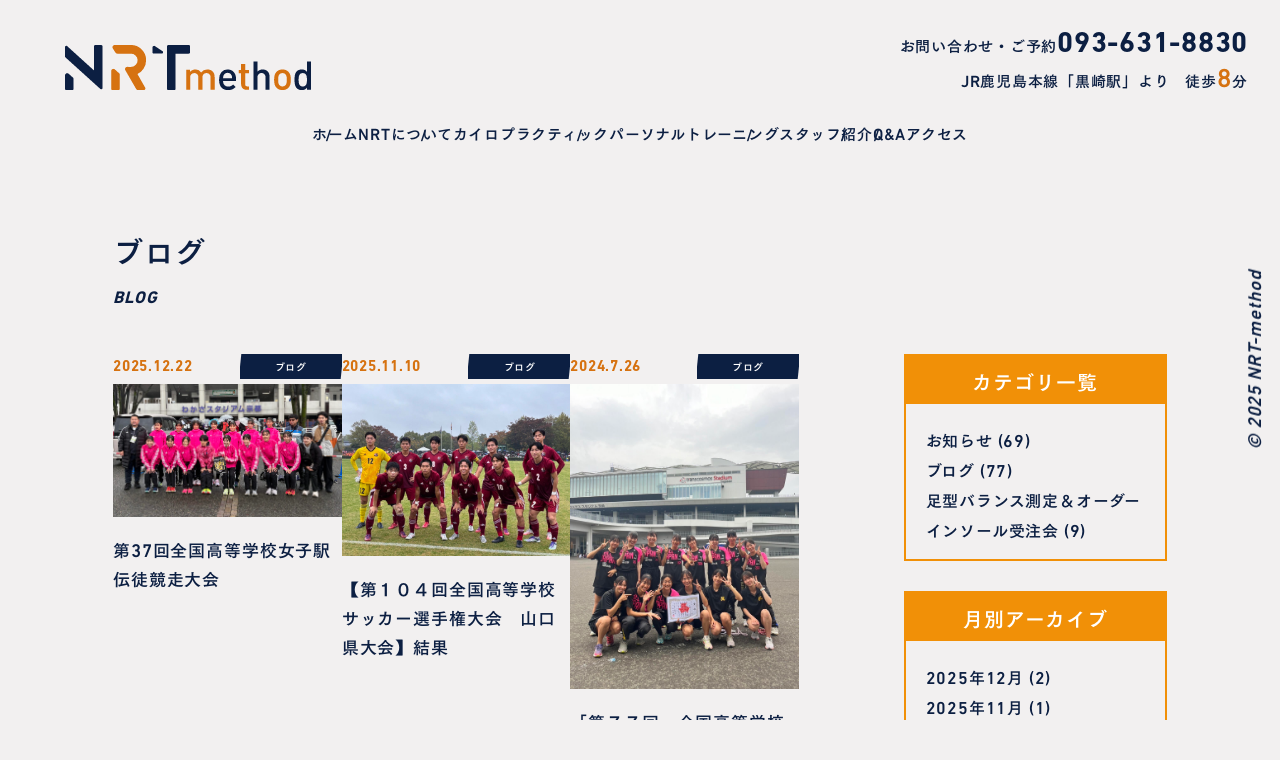

--- FILE ---
content_type: text/html; charset=UTF-8
request_url: https://www.nrt-chiro.com/category/blog/
body_size: 8266
content:
<!DOCTYPE html>
<html lang="ja" prefix="og: https://ogp.me/ns#">

<head>
<!-- Google Tag Manager -->
<script>(function(w,d,s,l,i){w[l]=w[l]||[];w[l].push({'gtm.start':
new Date().getTime(),event:'gtm.js'});var f=d.getElementsByTagName(s)[0],
j=d.createElement(s),dl=l!='dataLayer'?'&l='+l:'';j.async=true;j.src=
'https://www.googletagmanager.com/gtm.js?id='+i+dl;f.parentNode.insertBefore(j,f);
})(window,document,'script','dataLayer','GTM-WR9TG9FL');</script>
<!-- End Google Tag Manager -->

  <meta charset="utf-8">
  <meta name="viewport" content="width=device-width,initial-scale=1">
  <meta name="format-detection" content="telephone=no,address=no,email=no">

  <!-- FONTPLUS  -->
  <script src="https://webfont.fontplus.jp/accessor/script/fontplus.js?aweCIRhhCvs%3D&box=QeC2KgJp5TI%3D&aa=1&ab=2"></script>

  <!-- Font Awesome -->
  <link href="//maxcdn.bootstrapcdn.com/font-awesome/4.7.0/css/font-awesome.min.css" rel="stylesheet" integrity="sha384-wvfXpqpZZVQGK6TAh5PVlGOfQNHSoD2xbE+QkPxCAFlNEevoEH3Sl0sibVcOQVnN" crossorigin="anonymous">

  <title>ブログ | 北九州黒崎のNRT-method（旧ナカムラスポーツカイロプラクティック）</title>
<meta name='robots' content='max-image-preview:large' />
	<style>img:is([sizes="auto" i], [sizes^="auto," i]) { contain-intrinsic-size: 3000px 1500px }</style>
	<link rel='dns-prefetch' href='//maps.google.com' />

<!-- SEO SIMPLE PACK 3.6.2 -->
<meta name="robots" content="noindex">
<link rel="canonical" href="https://www.nrt-chiro.com/category/blog/">
<meta property="og:locale" content="ja_JP">
<meta property="og:type" content="website">
<meta property="og:image" content="https://www.nrt-chiro.com/wp-content/uploads/2025/05/ogp.jpg">
<meta property="og:title" content="ブログ | 北九州黒崎のNRT-method（旧ナカムラスポーツカイロプラクティック）">
<meta property="og:url" content="https://www.nrt-chiro.com/category/blog/">
<meta property="og:site_name" content="北九州黒崎のNRT-method（旧ナカムラスポーツカイロプラクティック）">
<meta name="twitter:card" content="summary">
<!-- / SEO SIMPLE PACK -->

<link rel='stylesheet' id='wp-block-library-css' href='https://www.nrt-chiro.com/wp-includes/css/dist/block-library/style.min.css?ver=6.8.3' type='text/css' media='all' />
<style id='classic-theme-styles-inline-css' type='text/css'>
/*! This file is auto-generated */
.wp-block-button__link{color:#fff;background-color:#32373c;border-radius:9999px;box-shadow:none;text-decoration:none;padding:calc(.667em + 2px) calc(1.333em + 2px);font-size:1.125em}.wp-block-file__button{background:#32373c;color:#fff;text-decoration:none}
</style>
<style id='global-styles-inline-css' type='text/css'>
:root{--wp--preset--aspect-ratio--square: 1;--wp--preset--aspect-ratio--4-3: 4/3;--wp--preset--aspect-ratio--3-4: 3/4;--wp--preset--aspect-ratio--3-2: 3/2;--wp--preset--aspect-ratio--2-3: 2/3;--wp--preset--aspect-ratio--16-9: 16/9;--wp--preset--aspect-ratio--9-16: 9/16;--wp--preset--color--black: #000000;--wp--preset--color--cyan-bluish-gray: #abb8c3;--wp--preset--color--white: #ffffff;--wp--preset--color--pale-pink: #f78da7;--wp--preset--color--vivid-red: #cf2e2e;--wp--preset--color--luminous-vivid-orange: #ff6900;--wp--preset--color--luminous-vivid-amber: #fcb900;--wp--preset--color--light-green-cyan: #7bdcb5;--wp--preset--color--vivid-green-cyan: #00d084;--wp--preset--color--pale-cyan-blue: #8ed1fc;--wp--preset--color--vivid-cyan-blue: #0693e3;--wp--preset--color--vivid-purple: #9b51e0;--wp--preset--gradient--vivid-cyan-blue-to-vivid-purple: linear-gradient(135deg,rgba(6,147,227,1) 0%,rgb(155,81,224) 100%);--wp--preset--gradient--light-green-cyan-to-vivid-green-cyan: linear-gradient(135deg,rgb(122,220,180) 0%,rgb(0,208,130) 100%);--wp--preset--gradient--luminous-vivid-amber-to-luminous-vivid-orange: linear-gradient(135deg,rgba(252,185,0,1) 0%,rgba(255,105,0,1) 100%);--wp--preset--gradient--luminous-vivid-orange-to-vivid-red: linear-gradient(135deg,rgba(255,105,0,1) 0%,rgb(207,46,46) 100%);--wp--preset--gradient--very-light-gray-to-cyan-bluish-gray: linear-gradient(135deg,rgb(238,238,238) 0%,rgb(169,184,195) 100%);--wp--preset--gradient--cool-to-warm-spectrum: linear-gradient(135deg,rgb(74,234,220) 0%,rgb(151,120,209) 20%,rgb(207,42,186) 40%,rgb(238,44,130) 60%,rgb(251,105,98) 80%,rgb(254,248,76) 100%);--wp--preset--gradient--blush-light-purple: linear-gradient(135deg,rgb(255,206,236) 0%,rgb(152,150,240) 100%);--wp--preset--gradient--blush-bordeaux: linear-gradient(135deg,rgb(254,205,165) 0%,rgb(254,45,45) 50%,rgb(107,0,62) 100%);--wp--preset--gradient--luminous-dusk: linear-gradient(135deg,rgb(255,203,112) 0%,rgb(199,81,192) 50%,rgb(65,88,208) 100%);--wp--preset--gradient--pale-ocean: linear-gradient(135deg,rgb(255,245,203) 0%,rgb(182,227,212) 50%,rgb(51,167,181) 100%);--wp--preset--gradient--electric-grass: linear-gradient(135deg,rgb(202,248,128) 0%,rgb(113,206,126) 100%);--wp--preset--gradient--midnight: linear-gradient(135deg,rgb(2,3,129) 0%,rgb(40,116,252) 100%);--wp--preset--font-size--small: 13px;--wp--preset--font-size--medium: 20px;--wp--preset--font-size--large: 36px;--wp--preset--font-size--x-large: 42px;--wp--preset--spacing--20: 0.44rem;--wp--preset--spacing--30: 0.67rem;--wp--preset--spacing--40: 1rem;--wp--preset--spacing--50: 1.5rem;--wp--preset--spacing--60: 2.25rem;--wp--preset--spacing--70: 3.38rem;--wp--preset--spacing--80: 5.06rem;--wp--preset--shadow--natural: 6px 6px 9px rgba(0, 0, 0, 0.2);--wp--preset--shadow--deep: 12px 12px 50px rgba(0, 0, 0, 0.4);--wp--preset--shadow--sharp: 6px 6px 0px rgba(0, 0, 0, 0.2);--wp--preset--shadow--outlined: 6px 6px 0px -3px rgba(255, 255, 255, 1), 6px 6px rgba(0, 0, 0, 1);--wp--preset--shadow--crisp: 6px 6px 0px rgba(0, 0, 0, 1);}:where(.is-layout-flex){gap: 0.5em;}:where(.is-layout-grid){gap: 0.5em;}body .is-layout-flex{display: flex;}.is-layout-flex{flex-wrap: wrap;align-items: center;}.is-layout-flex > :is(*, div){margin: 0;}body .is-layout-grid{display: grid;}.is-layout-grid > :is(*, div){margin: 0;}:where(.wp-block-columns.is-layout-flex){gap: 2em;}:where(.wp-block-columns.is-layout-grid){gap: 2em;}:where(.wp-block-post-template.is-layout-flex){gap: 1.25em;}:where(.wp-block-post-template.is-layout-grid){gap: 1.25em;}.has-black-color{color: var(--wp--preset--color--black) !important;}.has-cyan-bluish-gray-color{color: var(--wp--preset--color--cyan-bluish-gray) !important;}.has-white-color{color: var(--wp--preset--color--white) !important;}.has-pale-pink-color{color: var(--wp--preset--color--pale-pink) !important;}.has-vivid-red-color{color: var(--wp--preset--color--vivid-red) !important;}.has-luminous-vivid-orange-color{color: var(--wp--preset--color--luminous-vivid-orange) !important;}.has-luminous-vivid-amber-color{color: var(--wp--preset--color--luminous-vivid-amber) !important;}.has-light-green-cyan-color{color: var(--wp--preset--color--light-green-cyan) !important;}.has-vivid-green-cyan-color{color: var(--wp--preset--color--vivid-green-cyan) !important;}.has-pale-cyan-blue-color{color: var(--wp--preset--color--pale-cyan-blue) !important;}.has-vivid-cyan-blue-color{color: var(--wp--preset--color--vivid-cyan-blue) !important;}.has-vivid-purple-color{color: var(--wp--preset--color--vivid-purple) !important;}.has-black-background-color{background-color: var(--wp--preset--color--black) !important;}.has-cyan-bluish-gray-background-color{background-color: var(--wp--preset--color--cyan-bluish-gray) !important;}.has-white-background-color{background-color: var(--wp--preset--color--white) !important;}.has-pale-pink-background-color{background-color: var(--wp--preset--color--pale-pink) !important;}.has-vivid-red-background-color{background-color: var(--wp--preset--color--vivid-red) !important;}.has-luminous-vivid-orange-background-color{background-color: var(--wp--preset--color--luminous-vivid-orange) !important;}.has-luminous-vivid-amber-background-color{background-color: var(--wp--preset--color--luminous-vivid-amber) !important;}.has-light-green-cyan-background-color{background-color: var(--wp--preset--color--light-green-cyan) !important;}.has-vivid-green-cyan-background-color{background-color: var(--wp--preset--color--vivid-green-cyan) !important;}.has-pale-cyan-blue-background-color{background-color: var(--wp--preset--color--pale-cyan-blue) !important;}.has-vivid-cyan-blue-background-color{background-color: var(--wp--preset--color--vivid-cyan-blue) !important;}.has-vivid-purple-background-color{background-color: var(--wp--preset--color--vivid-purple) !important;}.has-black-border-color{border-color: var(--wp--preset--color--black) !important;}.has-cyan-bluish-gray-border-color{border-color: var(--wp--preset--color--cyan-bluish-gray) !important;}.has-white-border-color{border-color: var(--wp--preset--color--white) !important;}.has-pale-pink-border-color{border-color: var(--wp--preset--color--pale-pink) !important;}.has-vivid-red-border-color{border-color: var(--wp--preset--color--vivid-red) !important;}.has-luminous-vivid-orange-border-color{border-color: var(--wp--preset--color--luminous-vivid-orange) !important;}.has-luminous-vivid-amber-border-color{border-color: var(--wp--preset--color--luminous-vivid-amber) !important;}.has-light-green-cyan-border-color{border-color: var(--wp--preset--color--light-green-cyan) !important;}.has-vivid-green-cyan-border-color{border-color: var(--wp--preset--color--vivid-green-cyan) !important;}.has-pale-cyan-blue-border-color{border-color: var(--wp--preset--color--pale-cyan-blue) !important;}.has-vivid-cyan-blue-border-color{border-color: var(--wp--preset--color--vivid-cyan-blue) !important;}.has-vivid-purple-border-color{border-color: var(--wp--preset--color--vivid-purple) !important;}.has-vivid-cyan-blue-to-vivid-purple-gradient-background{background: var(--wp--preset--gradient--vivid-cyan-blue-to-vivid-purple) !important;}.has-light-green-cyan-to-vivid-green-cyan-gradient-background{background: var(--wp--preset--gradient--light-green-cyan-to-vivid-green-cyan) !important;}.has-luminous-vivid-amber-to-luminous-vivid-orange-gradient-background{background: var(--wp--preset--gradient--luminous-vivid-amber-to-luminous-vivid-orange) !important;}.has-luminous-vivid-orange-to-vivid-red-gradient-background{background: var(--wp--preset--gradient--luminous-vivid-orange-to-vivid-red) !important;}.has-very-light-gray-to-cyan-bluish-gray-gradient-background{background: var(--wp--preset--gradient--very-light-gray-to-cyan-bluish-gray) !important;}.has-cool-to-warm-spectrum-gradient-background{background: var(--wp--preset--gradient--cool-to-warm-spectrum) !important;}.has-blush-light-purple-gradient-background{background: var(--wp--preset--gradient--blush-light-purple) !important;}.has-blush-bordeaux-gradient-background{background: var(--wp--preset--gradient--blush-bordeaux) !important;}.has-luminous-dusk-gradient-background{background: var(--wp--preset--gradient--luminous-dusk) !important;}.has-pale-ocean-gradient-background{background: var(--wp--preset--gradient--pale-ocean) !important;}.has-electric-grass-gradient-background{background: var(--wp--preset--gradient--electric-grass) !important;}.has-midnight-gradient-background{background: var(--wp--preset--gradient--midnight) !important;}.has-small-font-size{font-size: var(--wp--preset--font-size--small) !important;}.has-medium-font-size{font-size: var(--wp--preset--font-size--medium) !important;}.has-large-font-size{font-size: var(--wp--preset--font-size--large) !important;}.has-x-large-font-size{font-size: var(--wp--preset--font-size--x-large) !important;}
:where(.wp-block-post-template.is-layout-flex){gap: 1.25em;}:where(.wp-block-post-template.is-layout-grid){gap: 1.25em;}
:where(.wp-block-columns.is-layout-flex){gap: 2em;}:where(.wp-block-columns.is-layout-grid){gap: 2em;}
:root :where(.wp-block-pullquote){font-size: 1.5em;line-height: 1.6;}
</style>
<link rel='stylesheet' id='old-css' href='https://www.nrt-chiro.com/wp-content/themes/nrt/assets/css/old.css?ver=1.0.1' type='text/css' media='all' />
<link rel='stylesheet' id='my-style-css' href='https://www.nrt-chiro.com/wp-content/themes/nrt/assets/css/style.css?ver=1.0.1' type='text/css' media='all' />
<script type="text/javascript" src="https://www.nrt-chiro.com/wp-includes/js/jquery/jquery.min.js?ver=3.7.1" id="jquery-core-js"></script>
<script type="text/javascript" src="https://www.nrt-chiro.com/wp-includes/js/jquery/jquery-migrate.min.js?ver=3.4.1" id="jquery-migrate-js"></script>
<!-- Markup (JSON-LD) structured in schema.org ver.4.8.1 START -->
<script type="application/ld+json">
{
    "@context": "https://schema.org",
    "@type": "BreadcrumbList",
    "itemListElement": [
        {
            "@type": "ListItem",
            "position": 1,
            "item": {
                "@id": "https://www.nrt-chiro.com",
                "name": "HOME"
            }
        },
        {
            "@type": "ListItem",
            "position": 2,
            "item": {
                "@id": "https://www.nrt-chiro.com/category/blog/",
                "name": "ブログ"
            }
        }
    ]
}
</script>
<!-- Markup (JSON-LD) structured in schema.org END -->
<link rel="icon" href="https://www.nrt-chiro.com/wp-content/uploads/2025/05/cropped-favicon-32x32.png" sizes="32x32" />
<link rel="icon" href="https://www.nrt-chiro.com/wp-content/uploads/2025/05/cropped-favicon-192x192.png" sizes="192x192" />
<link rel="apple-touch-icon" href="https://www.nrt-chiro.com/wp-content/uploads/2025/05/cropped-favicon-180x180.png" />
<meta name="msapplication-TileImage" content="https://www.nrt-chiro.com/wp-content/uploads/2025/05/cropped-favicon-270x270.png" />
</head>

<body>
<!-- Google Tag Manager (noscript) -->
<noscript><iframe src="https://www.googletagmanager.com/ns.html?id=GTM-WR9TG9FL"
height="0" width="0" style="display:none;visibility:hidden"></iframe></noscript>
<!-- End Google Tag Manager (noscript) -->

  <header class="header">
    <div class="header_container">
      <div class="header_logo">
        <a href="/"><img src="https://www.nrt-chiro.com/wp-content/themes/nrt/assets/image/common/logo.svg" alt="NRT-method" loading="lazy" width="246" height="45"></a> 
      </div>

      <div class="header_infoBox u-pc">
        <dl class="header_tel">
          <dt>お問い合わせ・ご予約</dt>
          <dd><span class="_telNum">093-631-8830</span></dd>
        </dl>
        <p class="header_how">JR鹿児島本線「黒崎駅」より　徒歩<span class="_num">8</span>分</p>
      </div>
    </div>

    <nav class="gNav">
      <div class="gNav_logo u-sp"><a href="/"><img src="https://www.nrt-chiro.com/wp-content/themes/nrt/assets/image/common/logo_nav@2x.png" alt="" width="180" height="33"></a></div>
      <ul class="gNav_primary">
        <li><a href="/">ホーム</a></li>
        <li>
          <span class="gNav_subText">NRTについて</span>
          <ul class="gNav_subMenu">
            <li><a href="/concept/">コンセプト</a></li>
            <li><a href="/treatflow/">施術の流れ</a></li>
            <li><a href="/treatfee/">施術料金</a></li>
            <li><a href="/team/">チームへのトレーニング指導/ <br>トレーナー活動</a></li>
          </ul>
        </li>
        <li><a href="/chiropractic/">カイロプラクティック</a></li>
        <li>
          <span class="gNav_subText">パーソナルトレーニング</span>
          <ul class="gNav_subMenu">
            <li><a href="/nrttra/">パーソナルトレーニング</a></li>
            <li><a href="/balance/">身体のバランス/インソール</a></li>
            <li><a href="/capsule/">ボックス型高気圧酸素カプセル</a></li>
          </ul>
        </li>
        <li><a href="/staff/">スタッフ紹介</a></li>
        <li><a href="/faq/">Q&A</a></li>
        <li><a href="/access/">アクセス</a></li>
        <li class="u-sp"><a href="/category/news/">お知らせ</a></li>
        <li class="u-sp"><a href="/category/blog/">ブログ</a></li>
        <li class="u-sp"><a href="/voice/">お客様の声</a></li>
      </ul>
      <small class="gNav_copyright u-sp"><img src="https://www.nrt-chiro.com/wp-content/themes/nrt/assets/image/common/nav_copyright@2x..png" alt="©︎ 2025 NRT-method" loading="lazy" width="13" height="161"></small>
    </nav>

    <button class="gNavBtn u-sp js-menuBtn"></button>
  </header>
<main class="l-main m-inner">

<div class="chunk_40-20">
  
    <h1 class="m-mainTtl">ブログ</h1>
    <p class="m-mainTtlSub">
      blog    </p>

  </div>


<div class="l-col2container">
  <main class="l-col2container_main">
    <ul class="l-blogList">
                        <li>
            <a href="https://www.nrt-chiro.com/2025/12/22/1428/">
              <div class="l-blogList_head">
                <time class="l-blogList_time">2025.12.22</time>
                <p class="l-blogList_cat">
                  ブログ                </p>
              </div>
              <div class="l-blogList_img">
                                  <img width="930" height="542" src="https://www.nrt-chiro.com/wp-content/uploads/2025/12/f71c32762ecd38394166c07de99adb25-e1766401088174.jpg" class="attachment-full size-full wp-post-image" alt="" decoding="async" fetchpriority="high" srcset="https://www.nrt-chiro.com/wp-content/uploads/2025/12/f71c32762ecd38394166c07de99adb25-e1766401088174.jpg 930w, https://www.nrt-chiro.com/wp-content/uploads/2025/12/f71c32762ecd38394166c07de99adb25-e1766401088174-640x373.jpg 640w, https://www.nrt-chiro.com/wp-content/uploads/2025/12/f71c32762ecd38394166c07de99adb25-e1766401088174-768x448.jpg 768w" sizes="(max-width: 930px) 100vw, 930px" />                              </div>
              <h3 class="l-blogList_ttl">第37回全国高等学校女子駅伝徒競走大会</h3>
            </a>
          </li>
                  <li>
            <a href="https://www.nrt-chiro.com/2025/11/10/1420/">
              <div class="l-blogList_head">
                <time class="l-blogList_time">2025.11.10</time>
                <p class="l-blogList_cat">
                  ブログ                </p>
              </div>
              <div class="l-blogList_img">
                                  <img width="1280" height="960" src="https://www.nrt-chiro.com/wp-content/uploads/2025/11/unnamed.jpg" class="attachment-full size-full wp-post-image" alt="" decoding="async" />                              </div>
              <h3 class="l-blogList_ttl">【第１０４回全国高等学校サッカー選手権大会　山口県大会】結果</h3>
            </a>
          </li>
                  <li>
            <a href="https://www.nrt-chiro.com/2024/07/26/1350/">
              <div class="l-blogList_head">
                <time class="l-blogList_time">2024.7.26</time>
                <p class="l-blogList_cat">
                  ブログ                </p>
              </div>
              <div class="l-blogList_img">
                                  <img width="1108" height="1477" src="https://www.nrt-chiro.com/wp-content/uploads/2024/07/unnamed.jpg" class="attachment-full size-full wp-post-image" alt="" decoding="async" srcset="https://www.nrt-chiro.com/wp-content/uploads/2024/07/unnamed.jpg 1108w, https://www.nrt-chiro.com/wp-content/uploads/2024/07/unnamed-360x480.jpg 360w, https://www.nrt-chiro.com/wp-content/uploads/2024/07/unnamed-768x1024.jpg 768w, https://www.nrt-chiro.com/wp-content/uploads/2024/07/unnamed-480x640.jpg 480w" sizes="(max-width: 1108px) 100vw, 1108px" />                              </div>
              <h3 class="l-blogList_ttl">「第７７回　全国高等学校陸上競技対抗選手権大会　北部九州予選会」結果</h3>
            </a>
          </li>
                  <li>
            <a href="https://www.nrt-chiro.com/2024/02/19/1335/">
              <div class="l-blogList_head">
                <time class="l-blogList_time">2024.2.19</time>
                <p class="l-blogList_cat">
                  ブログ                </p>
              </div>
              <div class="l-blogList_img">
                                  <img width="1080" height="1080" src="https://www.nrt-chiro.com/wp-content/uploads/2024/02/e31eeab4029d30a5647e5909523fd5a4.jpg" class="attachment-full size-full wp-post-image" alt="" decoding="async" loading="lazy" srcset="https://www.nrt-chiro.com/wp-content/uploads/2024/02/e31eeab4029d30a5647e5909523fd5a4.jpg 1080w, https://www.nrt-chiro.com/wp-content/uploads/2024/02/e31eeab4029d30a5647e5909523fd5a4-480x480.jpg 480w, https://www.nrt-chiro.com/wp-content/uploads/2024/02/e31eeab4029d30a5647e5909523fd5a4-1024x1024.jpg 1024w, https://www.nrt-chiro.com/wp-content/uploads/2024/02/e31eeab4029d30a5647e5909523fd5a4-150x150.jpg 150w, https://www.nrt-chiro.com/wp-content/uploads/2024/02/e31eeab4029d30a5647e5909523fd5a4-768x768.jpg 768w, https://www.nrt-chiro.com/wp-content/uploads/2024/02/e31eeab4029d30a5647e5909523fd5a4-400x400.jpg 400w, https://www.nrt-chiro.com/wp-content/uploads/2024/02/e31eeab4029d30a5647e5909523fd5a4-640x640.jpg 640w" sizes="auto, (max-width: 1080px) 100vw, 1080px" />                              </div>
              <h3 class="l-blogList_ttl">「第１６回中国高等学校サッカー新人大会山口県予選会」　結果</h3>
            </a>
          </li>
                  <li>
            <a href="https://www.nrt-chiro.com/2023/12/25/1315/">
              <div class="l-blogList_head">
                <time class="l-blogList_time">2023.12.25</time>
                <p class="l-blogList_cat">
                  ブログ                </p>
              </div>
              <div class="l-blogList_img">
                                  <img width="1280" height="960" src="https://www.nrt-chiro.com/wp-content/uploads/2023/12/02163e87040090721a8b304fde4db65b.jpg" class="attachment-full size-full wp-post-image" alt="" decoding="async" loading="lazy" srcset="https://www.nrt-chiro.com/wp-content/uploads/2023/12/02163e87040090721a8b304fde4db65b.jpg 1280w, https://www.nrt-chiro.com/wp-content/uploads/2023/12/02163e87040090721a8b304fde4db65b-640x480.jpg 640w, https://www.nrt-chiro.com/wp-content/uploads/2023/12/02163e87040090721a8b304fde4db65b-1024x768.jpg 1024w, https://www.nrt-chiro.com/wp-content/uploads/2023/12/02163e87040090721a8b304fde4db65b-768x576.jpg 768w" sizes="auto, (max-width: 1280px) 100vw, 1280px" />                              </div>
              <h3 class="l-blogList_ttl">「第35回全国高等学校女子駅伝徒競走大会」結果</h3>
            </a>
          </li>
                  <li>
            <a href="https://www.nrt-chiro.com/2023/11/07/1307/">
              <div class="l-blogList_head">
                <time class="l-blogList_time">2023.11.7</time>
                <p class="l-blogList_cat">
                  ブログ                </p>
              </div>
              <div class="l-blogList_img">
                                  <img width="1109" height="1479" src="https://www.nrt-chiro.com/wp-content/uploads/2023/11/758ffdceb3949df802c462585bc4dac0.jpg" class="attachment-full size-full wp-post-image" alt="" decoding="async" loading="lazy" srcset="https://www.nrt-chiro.com/wp-content/uploads/2023/11/758ffdceb3949df802c462585bc4dac0.jpg 1109w, https://www.nrt-chiro.com/wp-content/uploads/2023/11/758ffdceb3949df802c462585bc4dac0-360x480.jpg 360w, https://www.nrt-chiro.com/wp-content/uploads/2023/11/758ffdceb3949df802c462585bc4dac0-768x1024.jpg 768w, https://www.nrt-chiro.com/wp-content/uploads/2023/11/758ffdceb3949df802c462585bc4dac0-480x640.jpg 480w" sizes="auto, (max-width: 1109px) 100vw, 1109px" />                              </div>
              <h3 class="l-blogList_ttl">【第35回全国高校女子駅伝福岡県予選大会】【第74回全国高校男子駅伝福岡県予選大会】結果</h3>
            </a>
          </li>
                  <li>
            <a href="https://www.nrt-chiro.com/2023/09/01/1301/">
              <div class="l-blogList_head">
                <time class="l-blogList_time">2023.9.1</time>
                <p class="l-blogList_cat">
                  ブログ                </p>
              </div>
              <div class="l-blogList_img">
                                  <img width="750" height="560" src="https://www.nrt-chiro.com/wp-content/uploads/2023/08/4e906cc6bc3403a421a9477ac815fd0f.jpg" class="attachment-full size-full wp-post-image" alt="" decoding="async" loading="lazy" srcset="https://www.nrt-chiro.com/wp-content/uploads/2023/08/4e906cc6bc3403a421a9477ac815fd0f.jpg 750w, https://www.nrt-chiro.com/wp-content/uploads/2023/08/4e906cc6bc3403a421a9477ac815fd0f-640x478.jpg 640w" sizes="auto, (max-width: 750px) 100vw, 750px" />                              </div>
              <h3 class="l-blogList_ttl">藤井菜々子選手　柳井綾音選手　世界陸上結果</h3>
            </a>
          </li>
                  <li>
            <a href="https://www.nrt-chiro.com/2022/11/15/1228/">
              <div class="l-blogList_head">
                <time class="l-blogList_time">2022.11.15</time>
                <p class="l-blogList_cat">
                  ブログ                </p>
              </div>
              <div class="l-blogList_img">
                                  <img src="https://www.nrt-chiro.com/wp-content/themes/nrt/assets/image/common/thumbnail_bg.svg" alt="No image">
                              </div>
              <h3 class="l-blogList_ttl">【第101回全国高等学校サッカー選手権大会　山口県大会】結果</h3>
            </a>
          </li>
                  <li>
            <a href="https://www.nrt-chiro.com/2022/11/07/1223/">
              <div class="l-blogList_head">
                <time class="l-blogList_time">2022.11.7</time>
                <p class="l-blogList_cat">
                  ブログ                </p>
              </div>
              <div class="l-blogList_img">
                                  <img src="https://www.nrt-chiro.com/wp-content/themes/nrt/assets/image/common/thumbnail_bg.svg" alt="No image">
                              </div>
              <h3 class="l-blogList_ttl">「第34回全国高校女子駅伝福岡県予選大会」「第73回全国高校男子駅伝福岡県予選大会」結果</h3>
            </a>
          </li>
                  <li>
            <a href="https://www.nrt-chiro.com/2022/08/10/1209/">
              <div class="l-blogList_head">
                <time class="l-blogList_time">2022.8.10</time>
                <p class="l-blogList_cat">
                  ブログ                </p>
              </div>
              <div class="l-blogList_img">
                                  <img src="https://www.nrt-chiro.com/wp-content/themes/nrt/assets/image/common/thumbnail_bg.svg" alt="No image">
                              </div>
              <h3 class="l-blogList_ttl">「第７５回　全国高等学校総合体育陸上競技対抗選手権大会」結果</h3>
            </a>
          </li>
                  <li>
            <a href="https://www.nrt-chiro.com/2022/08/10/1205/">
              <div class="l-blogList_head">
                <time class="l-blogList_time">2022.8.10</time>
                <p class="l-blogList_cat">
                  ブログ                </p>
              </div>
              <div class="l-blogList_img">
                                  <img src="https://www.nrt-chiro.com/wp-content/themes/nrt/assets/image/common/thumbnail_bg.svg" alt="No image">
                              </div>
              <h3 class="l-blogList_ttl">柳井綾音選手　U２０世界選手権結果</h3>
            </a>
          </li>
                  <li>
            <a href="https://www.nrt-chiro.com/2022/08/10/1203/">
              <div class="l-blogList_head">
                <time class="l-blogList_time">2022.8.10</time>
                <p class="l-blogList_cat">
                  ブログ                </p>
              </div>
              <div class="l-blogList_img">
                                  <img src="https://www.nrt-chiro.com/wp-content/themes/nrt/assets/image/common/thumbnail_bg.svg" alt="No image">
                              </div>
              <h3 class="l-blogList_ttl">藤井菜々子選手　世界陸上結果</h3>
            </a>
          </li>
                  </ul>

    <section class="rob">
      <div class="number"><a href='https://www.nrt-chiro.com/category/blog/'>最新</a><span class='current'>1</span><a href='https://www.nrt-chiro.com/category/blog/page/2/' class='inactive' >2</a><a href='https://www.nrt-chiro.com/category/blog/page/3/' class='inactive' >3</a><a href='https://www.nrt-chiro.com/category/blog/page/4/' class='inactive' >4</a><a href='https://www.nrt-chiro.com/category/blog/page/5/' class='inactive' >5</a><a href='https://www.nrt-chiro.com/category/blog/page/6/' class='inactive' >6</a><a href='https://www.nrt-chiro.com/category/blog/page/7/'>最初</a><a href='https://www.nrt-chiro.com/category/blog/page/2/'>次ページ &rsaquo;</a></div>    </section>
  </main>

  <aside class="l-col2container_aside">
		<section class="full-border_orange bottom-mg-30">
	<h2 class="font01 back-orange text-center fo-white shadow fo20 lh14 full-pad-10">カテゴリ一覧</h2>
	<ul class="list_arrow full-pad-20 bottom-pad-15">
			<li class="cat-item cat-item-3"><a href="https://www.nrt-chiro.com/category/news/">お知らせ</a> (69)
</li>
	<li class="cat-item cat-item-4 current-cat"><a aria-current="page" href="https://www.nrt-chiro.com/category/blog/">ブログ</a> (77)
</li>
	<li class="cat-item cat-item-7"><a href="https://www.nrt-chiro.com/category/schedule/">足型バランス測定＆オーダーインソール受注会</a> (9)
</li>
	</ul>
</section>
<section class="full-border_orange bottom-mg-30">
	<h2 class="font01 back-orange text-center fo-white shadow fo20 lh14 full-pad-10">月別アーカイブ</h2>
	<ul class="list_arrow full-pad-20 bottom-pad-15">
			<li><a href='https://www.nrt-chiro.com/2025/12/'>2025年12月</a>&nbsp;(2)</li>
	<li><a href='https://www.nrt-chiro.com/2025/11/'>2025年11月</a>&nbsp;(1)</li>
	<li><a href='https://www.nrt-chiro.com/2025/04/'>2025年4月</a>&nbsp;(1)</li>
	<li><a href='https://www.nrt-chiro.com/2025/02/'>2025年2月</a>&nbsp;(1)</li>
	<li><a href='https://www.nrt-chiro.com/2024/12/'>2024年12月</a>&nbsp;(1)</li>
	<li><a href='https://www.nrt-chiro.com/2024/07/'>2024年7月</a>&nbsp;(2)</li>
	<li><a href='https://www.nrt-chiro.com/2024/04/'>2024年4月</a>&nbsp;(1)</li>
	<li><a href='https://www.nrt-chiro.com/2024/02/'>2024年2月</a>&nbsp;(1)</li>
	<li><a href='https://www.nrt-chiro.com/2024/01/'>2024年1月</a>&nbsp;(1)</li>
	<li><a href='https://www.nrt-chiro.com/2023/12/'>2023年12月</a>&nbsp;(1)</li>
	<li><a href='https://www.nrt-chiro.com/2023/11/'>2023年11月</a>&nbsp;(2)</li>
	<li><a href='https://www.nrt-chiro.com/2023/09/'>2023年9月</a>&nbsp;(1)</li>
	<li><a href='https://www.nrt-chiro.com/2023/07/'>2023年7月</a>&nbsp;(1)</li>
	<li><a href='https://www.nrt-chiro.com/2023/04/'>2023年4月</a>&nbsp;(1)</li>
	<li><a href='https://www.nrt-chiro.com/2023/01/'>2023年1月</a>&nbsp;(1)</li>
	<li><a href='https://www.nrt-chiro.com/2022/12/'>2022年12月</a>&nbsp;(1)</li>
	<li><a href='https://www.nrt-chiro.com/2022/11/'>2022年11月</a>&nbsp;(4)</li>
	<li><a href='https://www.nrt-chiro.com/2022/09/'>2022年9月</a>&nbsp;(2)</li>
	<li><a href='https://www.nrt-chiro.com/2022/08/'>2022年8月</a>&nbsp;(4)</li>
	<li><a href='https://www.nrt-chiro.com/2022/07/'>2022年7月</a>&nbsp;(2)</li>
	<li><a href='https://www.nrt-chiro.com/2022/06/'>2022年6月</a>&nbsp;(1)</li>
	<li><a href='https://www.nrt-chiro.com/2022/05/'>2022年5月</a>&nbsp;(1)</li>
	<li><a href='https://www.nrt-chiro.com/2022/04/'>2022年4月</a>&nbsp;(1)</li>
	<li><a href='https://www.nrt-chiro.com/2022/03/'>2022年3月</a>&nbsp;(1)</li>
	<li><a href='https://www.nrt-chiro.com/2022/02/'>2022年2月</a>&nbsp;(1)</li>
	<li><a href='https://www.nrt-chiro.com/2022/01/'>2022年1月</a>&nbsp;(1)</li>
	<li><a href='https://www.nrt-chiro.com/2021/12/'>2021年12月</a>&nbsp;(2)</li>
	<li><a href='https://www.nrt-chiro.com/2021/11/'>2021年11月</a>&nbsp;(4)</li>
	<li><a href='https://www.nrt-chiro.com/2021/10/'>2021年10月</a>&nbsp;(1)</li>
	<li><a href='https://www.nrt-chiro.com/2021/09/'>2021年9月</a>&nbsp;(1)</li>
	<li><a href='https://www.nrt-chiro.com/2021/08/'>2021年8月</a>&nbsp;(4)</li>
	<li><a href='https://www.nrt-chiro.com/2021/07/'>2021年7月</a>&nbsp;(1)</li>
	<li><a href='https://www.nrt-chiro.com/2021/06/'>2021年6月</a>&nbsp;(3)</li>
	<li><a href='https://www.nrt-chiro.com/2021/04/'>2021年4月</a>&nbsp;(1)</li>
	<li><a href='https://www.nrt-chiro.com/2021/01/'>2021年1月</a>&nbsp;(1)</li>
	<li><a href='https://www.nrt-chiro.com/2020/11/'>2020年11月</a>&nbsp;(2)</li>
	<li><a href='https://www.nrt-chiro.com/2020/07/'>2020年7月</a>&nbsp;(1)</li>
	<li><a href='https://www.nrt-chiro.com/2020/06/'>2020年6月</a>&nbsp;(1)</li>
	<li><a href='https://www.nrt-chiro.com/2020/04/'>2020年4月</a>&nbsp;(1)</li>
	<li><a href='https://www.nrt-chiro.com/2020/03/'>2020年3月</a>&nbsp;(2)</li>
	<li><a href='https://www.nrt-chiro.com/2020/02/'>2020年2月</a>&nbsp;(1)</li>
	<li><a href='https://www.nrt-chiro.com/2019/12/'>2019年12月</a>&nbsp;(1)</li>
	<li><a href='https://www.nrt-chiro.com/2019/11/'>2019年11月</a>&nbsp;(3)</li>
	<li><a href='https://www.nrt-chiro.com/2019/09/'>2019年9月</a>&nbsp;(1)</li>
	<li><a href='https://www.nrt-chiro.com/2019/08/'>2019年8月</a>&nbsp;(3)</li>
	<li><a href='https://www.nrt-chiro.com/2019/07/'>2019年7月</a>&nbsp;(2)</li>
	<li><a href='https://www.nrt-chiro.com/2019/06/'>2019年6月</a>&nbsp;(6)</li>
	<li><a href='https://www.nrt-chiro.com/2019/05/'>2019年5月</a>&nbsp;(2)</li>
	<li><a href='https://www.nrt-chiro.com/2019/04/'>2019年4月</a>&nbsp;(3)</li>
	<li><a href='https://www.nrt-chiro.com/2019/01/'>2019年1月</a>&nbsp;(6)</li>
	<li><a href='https://www.nrt-chiro.com/2018/12/'>2018年12月</a>&nbsp;(6)</li>
	<li><a href='https://www.nrt-chiro.com/2018/11/'>2018年11月</a>&nbsp;(3)</li>
	<li><a href='https://www.nrt-chiro.com/2018/10/'>2018年10月</a>&nbsp;(2)</li>
	<li><a href='https://www.nrt-chiro.com/2018/09/'>2018年9月</a>&nbsp;(5)</li>
	<li><a href='https://www.nrt-chiro.com/2018/08/'>2018年8月</a>&nbsp;(5)</li>
	<li><a href='https://www.nrt-chiro.com/2018/06/'>2018年6月</a>&nbsp;(2)</li>
	<li><a href='https://www.nrt-chiro.com/2018/05/'>2018年5月</a>&nbsp;(1)</li>
	<li><a href='https://www.nrt-chiro.com/2017/11/'>2017年11月</a>&nbsp;(3)</li>
	<li><a href='https://www.nrt-chiro.com/2017/10/'>2017年10月</a>&nbsp;(1)</li>
	<li><a href='https://www.nrt-chiro.com/2017/08/'>2017年8月</a>&nbsp;(1)</li>
	<li><a href='https://www.nrt-chiro.com/2017/06/'>2017年6月</a>&nbsp;(3)</li>
	<li><a href='https://www.nrt-chiro.com/2017/05/'>2017年5月</a>&nbsp;(1)</li>
	<li><a href='https://www.nrt-chiro.com/2017/04/'>2017年4月</a>&nbsp;(1)</li>
	<li><a href='https://www.nrt-chiro.com/2016/11/'>2016年11月</a>&nbsp;(3)</li>
	<li><a href='https://www.nrt-chiro.com/2016/10/'>2016年10月</a>&nbsp;(2)</li>
	<li><a href='https://www.nrt-chiro.com/2016/08/'>2016年8月</a>&nbsp;(4)</li>
	<li><a href='https://www.nrt-chiro.com/2016/06/'>2016年6月</a>&nbsp;(4)</li>
	<li><a href='https://www.nrt-chiro.com/2015/12/'>2015年12月</a>&nbsp;(1)</li>
	<li><a href='https://www.nrt-chiro.com/2015/11/'>2015年11月</a>&nbsp;(7)</li>
	<li><a href='https://www.nrt-chiro.com/2015/08/'>2015年8月</a>&nbsp;(2)</li>
	<li><a href='https://www.nrt-chiro.com/2015/06/'>2015年6月</a>&nbsp;(4)</li>
	<li><a href='https://www.nrt-chiro.com/2014/05/'>2014年5月</a>&nbsp;(1)</li>
	</ul>
</section>
	</aside>
</div>

</main>



  <nav class="l-breadcrumbs m-inner" aria-label="Breadcrumb">
  <ol itemscope itemtype="https://schema.org/BreadcrumbList">

    <!-- HOME -->
    <li itemprop="itemListElement" itemscope itemtype="https://schema.org/ListItem">
      <a itemprop="item" href="https://www.nrt-chiro.com/">
        <span itemprop="name">HOME</span>
      </a>
      <meta itemprop="position" content="<br />
<b>Warning</b>:  Undefined variable $position in <b>/home/xs280948/nrt-chiro.com/public_html/wp-content/themes/nrt/template/breadcrumb.php</b> on line <b>9</b><br />
" />
    </li>

    
      <!-- 投稿カテゴリ（アーカイブ） -->
      <!-- <li itemprop="itemListElement" itemscope itemtype="https://schema.org/ListItem">
        <span itemprop="name">インフォメーション</span>
        <meta itemprop="position" content="1" />
      </li> -->
      <li itemprop="itemListElement" itemscope itemtype="https://schema.org/ListItem">
        <span itemprop="name">ブログ</span>
        <meta itemprop="position" content="2" />
      </li>

    
  </ol>
</nav>

  <div class="l-bannerInstaglam m-inner">
    <a href="https://www.instagram.com/nrtmethod/" target="_blank" rel="noopener">
      <div class="l-bannerInstaglam_cont">
        <p class="l-bannerInstaglam_text01">NRT method <br class="u-sp">オフィシャルインスタグラム</p>
        <p class="l-bannerInstaglam_text02">Official Instaglam</p>
      </div>
    </a>
  </div>


  <div class="l-spFixedBottom u-sp">
    <a href="tel:0936318830">
      <img class="l-spFixedBottom_ttl" src="https://www.nrt-chiro.com/wp-content/themes/nrt/assets/image/common/fixed_tel_text.svg" alt="お問い合わせご予約" loading="lazy">
      <span class="l-spFixedBottom_num">093-631-8830</span>
    </a>
  </div>

  <footer class="footer">
    <div class="footer_container">
      <div class="footer_info">
        <dl class="_cont">
          <dt>営業時間</dt>
          <dd>10:00~19:00</dd>
        </dl>
        <dl class="_cont">
          <dt>トレーニングルーム</dt>
          <dd>10:00~20:00</dd>
        </dl>
        <p class="_closed">定休日：木曜/日曜</p>
        <p class="_notes">各種クレジットカード・QR決済・<span class="u-ib">交通系支払い対応！</span></p>
      </div>
      <div class="footer_access">
        <p>JR鹿児島本線「黒崎駅」より　<br class="u-sp">徒歩<span class="_num">8</span>分</p>
        <p>〒806-0021 <br class="u-sp">福岡県北九州市八幡西区<br class="u-sp">黒崎5-1-13</p>
        <dl class="_tel u-pc">
          <dt>お問い合わせ・ご予約</dt>
          <dd>093-631-8830</dd>
        </dl>
      </div>
    </div>

    <div class="footer_logoSlider splide js-footerLogoSlider">
      <div class="splide__track">
        <ul class="splide__list">
          <li class="splide__slide">
            <img src="https://www.nrt-chiro.com/wp-content/themes/nrt/assets/image/common/logo.svg" alt="" loading="lazy" width="246" height="45">
          </li>
          <li class="splide__slide">
            <img src="https://www.nrt-chiro.com/wp-content/themes/nrt/assets/image/common/logo.svg" alt="" loading="lazy" width="246" height="45">
          </li>
        </ul>
      </div>
    </div>

    <small class="footer_copyright">©︎ 2025 NRT-method</small>

    <div class="footer_map" id="js-gooleMapFooter"></div>
  </footer>




  <script>
    var themePath = "https://www.nrt-chiro.com/wp-content/themes/nrt";
  </script>
  <script type="speculationrules">
{"prefetch":[{"source":"document","where":{"and":[{"href_matches":"\/*"},{"not":{"href_matches":["\/wp-*.php","\/wp-admin\/*","\/wp-content\/uploads\/*","\/wp-content\/*","\/wp-content\/plugins\/*","\/wp-content\/themes\/nrt\/*","\/*\\?(.+)"]}},{"not":{"selector_matches":"a[rel~=\"nofollow\"]"}},{"not":{"selector_matches":".no-prefetch, .no-prefetch a"}}]},"eagerness":"conservative"}]}
</script>
<script type="text/javascript" src="https://www.nrt-chiro.com/wp-content/themes/nrt/assets/js/vendor/splide.js?ver=1.0.1" id="splide-js"></script>
<script type="text/javascript" src="https://www.nrt-chiro.com/wp-content/themes/nrt/assets/js/vendor/splide-extension-auto-scroll.js?ver=1.0.1" id="splide-extension-auto-scroll-js"></script>
<script type="text/javascript" src="https://www.nrt-chiro.com/wp-content/themes/nrt/assets/js/common.js?ver=1.0.1" id="my-common-js"></script>
<script type="text/javascript" src="https://maps.google.com/maps/api/js?key=AIzaSyAjl3R9gAKHwZao8r3GztzPNmGZG9oivm4" id="google-maps-api-js"></script>
<script type="text/javascript" src="https://www.nrt-chiro.com/wp-content/themes/nrt/assets/js/googlemap.js?ver=1.0.0" id="google-map-init-js"></script>


</body>

</html>

--- FILE ---
content_type: text/css
request_url: https://www.nrt-chiro.com/wp-content/themes/nrt/assets/css/old.css?ver=1.0.1
body_size: 10573
content:
@charset "UTF-8";

/* .font01 {
	font-family: "FOT-筑紫明朝 Pr6 M", "TsukuMinPr6-M"!important;
} */
.font02 {
	font-family: var(--font-din-bold)!important;
	font-style: italic;
}

/*テキストカラー*/

.fo-white {
	color: #FFFFFF !important;
}
.fo-gray01 {
	color: #5a5a5a !important;
}
.fo-gray02 {
	color: #7d7d7d !important;
}
.fo-brown01 {
	color: #6b462e !important;
}
.fo-brown02 {
	color: #582707 !important;
}
.fo-cream {
	color: #f9f3e3 !important;
}
.fo-orange {
	color: #f19007 !important;
}
.fo-navy {
	color: #171c61 !important;
}
.fo-red {
	color: #FF0000 !important;
}
.fo-green {
	color: #2cb178 !important;
}
.fo-pink {
	color: #ff8282 !important; 
}

/*背景カラー*/
.back-white {
	background-color: #FFFFFF !important;
}
.back-gray {
	background-color: #A1A1A1 !important;
}
.back-navy {
	background-color: #171c61 !important;
}
.back-bordeaux {
	background-color: #735411 !important;
}
.back-cream {
	background-color: #fef9bb !important;
}
.back-beige {
	background-color: #fee2bb !important;
}
.back-orange {
	background-color: #f19007 !important;
}

.chunk_80-40 {
	margin-bottom: 80px !important;
}
.chunk_60-30 {
	margin-bottom: 60px !important;
}
.chunk_40-20 {
	margin-bottom: 40px !important;
}
.rm30-0 {
	margin-right: 30px;
}
.lm40-0 {
	margin-left: 40px;
}
.tp30-0 {
	padding-top: 30px;
}

@media only screen and (max-width: 764px) {
	.chunk_80-40 {
		margin-bottom: 40px !important;
	}
	.chunk_60-30 {
		margin-bottom: 30px !important;
	}
	.chunk_40-20 {
		margin-bottom: 20px !important;
	}
	.rm30-0 {
		margin-right: 0;
	}
	.lm40-0 {
		margin-left: 0;
	}
	.tp30-0 {
		padding-top: 0;
	}
}


/*Margin*/
.full-mg-00 {
	margin: 0 !important;
}
.full-mg-05 {
	margin: 5px !important;
}
.full-mg-10 {
	margin: 10px !important;
}
.full-mg-15 {
	margin: 15px !important;
}
.full-mg-20 {
	margin: 20px !important;
}
.full-mg-30 {
	margin: 30px !important;
}
.full-mg-40 {
	margin: 40px !important;
}
.top-mg-00 {
	margin-top: 0px !important;
}
.top-mg-05 {
	margin-top: 5px !important;
}
.top-mg-10 {
	margin-top: 10px !important;
}
.top-mg-15 {
	margin-top: 15px !important;
}
.top-mg-20 {
	margin-top: 20px !important;
}
.top-mg-30 {
	margin-top: 30px !important;
}
.top-mg-40 {
	margin-top: 40px !important;
}
.right-mg-00 {
	margin-right: 0 !important;
}
.right-mg-05 {
	margin-right: 5px !important;
}
.right-mg-10 {
	margin-right: 10px !important;
}
.right-mg-15 {
	margin-right: 15px !important;
}
.right-mg-20 {
	margin-right: 20px !important;
}
.right-mg-30 {
	margin-right: 30px !important;
}
.right-mg-40 {
	margin-right: 40px !important;
}
.bottom-mg-00 {
	margin-bottom: 0px !important;
}
.bottom-mg-05 {
	margin-bottom: 5px !important;
}
.bottom-mg-10 {
	margin-bottom: 10px !important;
}
.bottom-mg-15 {
	margin-bottom: 15px !important;
}
.bottom-mg-20 {
	margin-bottom: 20px !important;
}
.bottom-mg-25 {
	margin-bottom: 25px !important;
}
.bottom-mg-30 {
	margin-bottom: 30px !important;
}
.bottom-mg-40 {
	margin-bottom: 40px !important;
}
.bottom-mg-60 {
	margin-bottom: 60px !important;
}
.bottom-mg-80 {
	margin-bottom: 80px !important;
}
.left-mg-00 {
	margin-left: 0 !important;
}
.left-mg-05 {
	margin-left: 5px !important;
}
.left-mg-10 {
	margin-left: 10px !important;
}
.left-mg-15 {
	margin-left: 15px !important;
}
.left-mg-20 {
	margin-left: 20px !important;
}
.left-mg-30 {
	margin-left: 30px !important;
}
.left-mg-40 {
	margin-left: 40px !important;
}
.left-mg-100 {
	margin-left: 100px !important;
}
/*Padding*/
.full-pad-00 {
	padding: 0px !important;
}
.full-pad-05 {
	padding: 5px !important;
}
.full-pad-10 {
	padding: 10px !important;
}
.full-pad-15 {
	padding: 15px !important;
}
.full-pad-20 {
	padding: 20px !important;
}
.full-pad-30 {
	padding: 30px !important;
}
.full-pad-40 {
	padding: 40px !important;
}
.top-pad-00 {
	padding-top: 0 !important;
}
.top-pad-05 {
	padding-top: 5px !important;
}
.top-pad-10 {
	padding-top: 10px !important;
}
.top-pad-15 {
	padding-top: 15px !important;
}
.top-pad-20 {
	padding-top: 20px !important;
}
.top-pad-30 {
	padding-top: 30px !important;
}
.top-pad-40 {
	padding-top: 40px !important;
}
.right-pad-00 {
	padding-right: 0 !important;
}
.right-pad-05 {
	padding-right: 5px !important;
}
.right-pad-10 {
	padding-right: 10px !important;
}
.right-pad-15 {
	padding-right: 15px !important;
}
.right-pad-20 {
	padding-right: 20px !important;
}
.right-pad-30 {
	padding-right: 30px !important;
}
.right-pad-40 {
	padding-right: 40px !important;
}
.right-pad-60 {
	padding-right: 60px !important;
}
.bottom-pad-00 {
	padding-bottom: 0 !important;
}
.bottom-pad-05 {
	padding-bottom: 5px !important;
}
.bottom-pad-10 {
	padding-bottom: 10px !important;
}
.bottom-pad-15 {
	padding-bottom: 15px !important;
}
.bottom-pad-20 {
	padding-bottom: 20px !important;
}
.bottom-pad-30 {
	padding-bottom: 30px !important;
}
.bottom-pad-40 {
	padding-bottom: 40px !important;
}
.left-pad-00 {
	padding-left: 0 !important;
}
.left-pad-05 {
	padding-left: 5px !important;
}
.left-pad-10 {
	padding-left: 10px !important;
}
.left-pad-15 {
	padding-left: 15px !important;
}
.left-pad-20 {
	padding-left: 20px !important;
}
.left-pad-30 {
	padding-left: 30px !important;
}
.left-pad-40 {
	padding-left: 40px !important;
}
.left-pad-60 {
	padding-left: 60px !important;
}

/*Border*/
/*場所*/
.full-border{
	border: solid 1px #e1e1e1 !important;
}
.full-border_orange{
	border: solid 2px #f19007 !important;
}
.top-border {
	border-top: solid 3px #0d6fb8 !important;
}
.right-border {
	border-right: solid 1px #c9c9c9 !important;
}
.bottom-border {
	border-bottom:solid 1px #0d6fb8 !important;
}
.left-border {
	border-left:solid 1px #cdbb81 !important;
}

/*Float*/
.left {
	float: left !important;
}
.right {
	float: right !important;
}

/*Text*/
/*サイズ*/
.fo10 {
	font-size: 10px !important;
}
.fo11 {
	font-size: 11px !important;
}
.fo12 {
	font-size: 12px !important;
}
.fo13 {
	font-size: 13px !important;
}
.fo14 {
	font-size: 14px !important;
}
.fo15 {
	font-size: 15px !important;
}
.fo16 {
	font-size: 16px !important;
}
.fo17 {
	font-size: 16px !important;
}
.fo18 {
	font-size: 18px !important;
}
.fo20 {
	font-size: 20px !important;
}
.fo21 {
	font-size: 21px !important;
}
.fo24 {
	font-size: 24px !important;
}
.fo25 {
	font-size: 25px !important;
}
.fo26 {
	font-size: 26px !important;
}
.fo27 {
	font-size: 27px !important;
}
.fo30 {
	font-size: 30px !important;
}
.fo36 {
	font-size: 36px !important;
}
.fo48 {
	font-size: 48px !important;
}

/*スタイル*/
.bold {
	font-weight: bold !important;
}
.fo-nomal {
	font-weight: normal !important;
}
.lh12 {
	line-height: 1.2em !important;
}
.lh14 {
	line-height: 1.4em !important;
}
.lh18 {
	line-height: 1.8em !important;
}
.lh20 {
	line-height: 2em !important;
}

/*テキスト位置*/
.text-left {
	text-align: left !important;
}
.text-right {
	text-align: right !important;
}
.text-center {
	text-align: center !important;
}

.text-left_s-center{
	text-align:left !important;
}
.text-right_s-center{
	text-align:right !important;
}
.text-center_s-left{
	text-align:center !important;
}
.text-center_s-right{
	text-align:center !important;
}

@media only screen and (max-width: 764px) {
	.text-left_s-center,.text-right_s-center {
		text-align:center !important;
	}
	.text-center_s-left {
		text-align:left !important;
	}
	.text-center_s-right{
		text-align:right !important;
	}
}


/*ポジション*/
.pos-ab {
	position: absolute !important;
}
.pos-rel {
	position: relative !important;
}

/*ホバー*/
.hv {
	opacity: 1.0 !important;
	filter: alpha(opacity=100) !important;
	-ms-filter: "alpha( opacity=100 )" !important;
}
.hv:hover {

	opacity: 0.8 !important;
	filter: alpha(opacity=80) !important;
	-ms-filter: "alpha( opacity=80 )" !important;
}

/*カラム*/

/* Style
========================================================================== */

* {
	-webkit-box-sizing: border-box;
	-moz-box-sizing: border-box;
	box-sizing: border-box;
}
*:before, *:after {
	-webkit-box-sizing: border-box;
	-moz-box-sizing: border-box;
	box-sizing: border-box;
}

.container {
	margin-right: auto;
	margin-left: auto;
	padding-left: 15px;
	padding-right: 15px;
}

.rob {
	margin-left: -15px;
	margin-right: -15px;
}
.cols-1, .coll-1, .cols-2, .coll-2, .cols-3, .coll-3, .cols-4, .coll-4, .cols-5, .coll-5, .cols-6, .coll-6, .cols-7, .coll-7, .cols-8, .coll-8, .cols-9, .coll-9, .cols-10, .coll-10, .cols-11, .coll-11, .cols-12, .coll-12, .cols-user01, .coll-user01, .cols-user02, .coll-user02, .cols-user03, .coll-user03 {
	position: relative;
	min-height: 1px;
	padding-left: 15px;
	padding-right: 15px;
}
.cols-1, .cols-2, .cols-3, .cols-4, .cols-5, .cols-6, .cols-7, .cols-8, .cols-9, .cols-10, .cols-11, .cols-12, .cols-user01, .cols-user02, .cols-user03 {
	float: left;
}
.cols-12 {
	width: 100%;
}
.cols-11 {
	width: 91.66666667%;
}
.cols-10 {
	width: 83.33333333%;
}
.cols-9 {
	width: 75%;
}
.cols-8 {
	width: 66.66666667%;
}
.cols-7 {
	width: 58.33333333%;
}
.cols-6 {
	width: 50%;
}
.cols-5 {
	width: 41.66666667%;
}
.cols-4 {
	width: 33.33333333%;
}
.cols-3 {
	width: 25%;
}
.cols-2 {
	width: 16.66666667%;
}
.cols-1 {
	width: 8.33333333%;
}
.cols-user01{
	width:;
}
.cols-user02{
	width:;
}
.cols-user03{
	width:;
}
.cols-pull-12 {
	right: 100%;
}
.cols-pull-11 {
	right: 91.66666667%;
}
.cols-pull-10 {
	right: 83.33333333%;
}
.cols-pull-9 {
	right: 75%;
}
.cols-pull-8 {
	right: 66.66666667%;
}
.cols-pull-7 {
	right: 58.33333333%;
}
.cols-pull-6 {
	right: 50%;
}
.cols-pull-5 {
	right: 41.66666667%;
}
.cols-pull-4 {
	right: 33.33333333%;
}
.cols-pull-3 {
	right: 25%;
}
.cols-pull-2 {
	right: 16.66666667%;
}
.cols-pull-1 {
	right: 8.33333333%;
}
.cols-pull-0 {
	right: auto;
}
.cols-push-12 {
	left: 100%;
}
.cols-push-11 {
	left: 91.66666667%;
}
.cols-push-10 {
	left: 83.33333333%;
}
.cols-push-9 {
	left: 75%;
}
.cols-push-8 {
	left: 66.66666667%;
}
.cols-push-7 {
	left: 58.33333333%;
}
.cols-push-6 {
	left: 50%;
}
.cols-push-5 {
	left: 41.66666667%;
}
.cols-push-4 {
	left: 33.33333333%;
}
.cols-push-3 {
	left: 25%;
}
.cols-push-2 {
	left: 16.66666667%;
}
.cols-push-1 {
	left: 8.33333333%;
}
.cols-push-0 {
	left: auto;
}
.cols-offset-12 {
	margin-left: 100%;
}
.cols-offset-11 {
	margin-left: 91.66666667%;
}
.cols-offset-10 {
	margin-left: 83.33333333%;
}
.cols-offset-9 {
	margin-left: 75%;
}
.cols-offset-8 {
	margin-left: 66.66666667%;
}
.cols-offset-7 {
	margin-left: 58.33333333%;
}
.cols-offset-6 {
	margin-left: 50%;
}
.cols-offset-5 {
	margin-left: 41.66666667%;
}
.cols-offset-4 {
	margin-left: 33.33333333%;
}
.cols-offset-3 {
	margin-left: 25%;
}
.cols-offset-2 {
	margin-left: 16.66666667%;
}
.cols-offset-1 {
	margin-left: 8.33333333%;
}
.cols-offset-0 {
	margin-left: 0%;
}

@media (min-width: 764px) {
	.coll-1, .coll-2, .coll-3, .coll-4, .coll-5, .coll-6, .coll-7, .coll-8, .coll-9, .coll-10, .coll-11, .coll-12 {
		float: left;
	}
	.coll-12 {
		width: 100%;
	}
	.coll-11 {
		width: 91.66666667%;
	}
	.coll-10 {
		width: 83.33333333%;
	}
	.coll-9 {
		width: 75%;
	}
	.coll-8 {
		width: 66.66666667%;
	}
	.coll-7 {
		width: 58.33333333%;
	}
	.coll-6 {
		width: 50%;
	}
	.coll-5 {
		width: 41.66666667%;
	}
	.coll-4 {
		width: 33.33333333%;
	}
	.coll-3 {
		width: 25%;
	}
	.coll-2 {
		width: 16.66666667%;
	}
	.coll-1 {
		width: 8.33333333%;
	}
	.coll-pull-12 {
		right: 100%;
	}
	.coll-pull-11 {
		right: 91.66666667%;
	}
	.coll-pull-10 {
		right: 83.33333333%;
	}
	.coll-pull-9 {
		right: 75%;
	}
	.coll-pull-8 {
		right: 66.66666667%;
	}
	.coll-pull-7 {
		right: 58.33333333%;
	}
	.coll-pull-6 {
		right: 50%;
	}
	.coll-pull-5 {
		right: 41.66666667%;
	}
	.coll-pull-4 {
		right: 33.33333333%;
	}
	.coll-pull-3 {
		right: 25%;
	}
	.coll-pull-2 {
		right: 16.66666667%;
	}
	.coll-pull-1 {
		right: 8.33333333%;
	}
	.coll-pull-0 {
		right: auto;
	}
	.coll-push-12 {
		left: 100%;
	}
	.coll-push-11 {
		left: 91.66666667%;
	}
	.coll-push-10 {
		left: 83.33333333%;
	}
	.coll-push-9 {
		left: 75%;
	}
	.coll-push-8 {
		left: 66.66666667%;
	}
	.coll-push-7 {
		left: 58.33333333%;
	}
	.coll-push-6 {
		left: 50%;
	}
	.coll-push-5 {
		left: 41.66666667%;
	}
	.coll-push-4 {
		left: 33.33333333%;
	}
	.coll-push-3 {
		left: 25%;
	}
	.coll-push-2 {
		left: 16.66666667%;
	}
	.coll-push-1 {
		left: 8.33333333%;
	}
	.coll-push-0 {
		left: auto;
	}
	.coll-offset-12 {
		margin-left: 100%;
	}
	.coll-offset-11 {
		margin-left: 91.66666667%;
	}
	.coll-offset-10 {
		margin-left: 83.33333333%;
	}
	.coll-offset-9 {
		margin-left: 75%;
	}
	.coll-offset-8 {
		margin-left: 66.66666667%;
	}
	.coll-offset-7 {
		margin-left: 58.33333333%;
	}
	.coll-offset-6 {
		margin-left: 50%;
	}
	.coll-offset-5 {
		margin-left: 41.66666667%;
	}
	.coll-offset-4 {
		margin-left: 33.33333333%;
	}
	.coll-offset-3 {
		margin-left: 25%;
	}
	.coll-offset-2 {
		margin-left: 16.66666667%;
	}
	.coll-offset-1 {
		margin-left: 8.33333333%;
	}
	.coll-offset-05 {
		margin-left: 4.1666666667%;
	}
	.coll-offset-0 {
		margin-left: 0%;
	}
}

/*ページネーション*/
.pagination {
	display: inline-block;
	padding-left: 0;
	margin: 20px 0;
	border-radius: 4px;
}
.pagination > li {
	display: inline;
}
.pagination > li > a, .pagination > li > span {
	position: relative;
	float: left;
	padding: 6px 12px;
	line-height: 1.42857143;
	text-decoration: none;
	color: #eaa207;
	background-color: #ffffff;
	border: 1px solid #eaa207;
	margin-left: -1px;
}
.pagination > li:first-child > a, .pagination > li:first-child > span {
	margin-left: 0;
	border-bottom-left-radius: 4px;
	border-top-left-radius: 4px;
}
.pagination > li:last-child > a, .pagination > li:last-child > span {
	border-bottom-right-radius: 4px;
	border-top-right-radius: 4px;
}
.pagination > li > a:hover, .pagination > li > span:hover, .pagination > li > a:focus, .pagination > li > span:focus {
	color: #eaa207;
	background-color: #fcf7eb;
	border-color: #eaa207;
}
.pagination > .active > a, .pagination > .active > span, .pagination > .active > a:hover, .pagination > .active > span:hover, .pagination > .active > a:focus, .pagination > .active > span:focus {
	z-index: 2;
	color: #ffffff;
	background-color: #eaa207;
	border-color: #eaa207;
	cursor: default;
}
.pagination > .disabled > span, .pagination > .disabled > span:hover, .pagination > .disabled > span:focus, .pagination > .disabled > a, .pagination > .disabled > a:hover, .pagination > .disabled > a:focus {
	color: #777777;
	background-color: #ffffff;
	border-color: #eaa207;
	cursor: not-allowed;
}


.clearfix:before, .clearfix:after, .dl-horizontal dd:before, .dl-horizontal dd:after, .container:before, .container:after, .container-fluid:before, .container-fluid:after, .rob:before, .rob:after, .pager:before, .pager:after {
	content: " ";
	display: table;
}
.clearfix:after, .dl-horizontal dd:after, .container:after, .container-fluid:after, .rob:after, .pager:after {
	clear: both;
}



.clearfix:before, .clearfix:after, .dl-horizontal dd:before,
.dl-horizontal dd:after, .container:before, .container:after, .container-fluid:before, .container-fluid:after , .rob:before, .rob:after, .pager:before, .pager:after {
	content: " ";
	display: table;
}
.clearfix:after, .dl-horizontal dd:after,.container:after, .container-fluid:after, .rob:after, .pager:after  {
	clear: both;
}

/*サイズによる消去*/
@media (max-width: 764px) {
	.hidden-s {
		display: none !important;
	}
}
@media (min-width: 801px) {
	.hidden-l {
		display: none !important;
	}
}

/*画像*/
img {
	vertical-align: middle;
}


/* 投稿画像 */
img.centered {
	display: block;
	margin-left: auto;
	margin-right: auto;
}
img.alignright {
	margin: 15px 0px 15px 20px;
	float: right;
}
img.alignleft {
	margin: 15px 20px 15px 0px;
	float: left;
}
img.alignnone {
	margin: 15px 20px 15px 0px;
}
img.aligncenter {
	display: block;
	margin: 15px auto;
}

/************************************ header_01　左ロゴ・下メニュー*/

.header_01 {
  border-top: solid 4px #f19007;
  padding-top: 10px;
}

.header_01 .header_contact {
  border-right: solid 1px #c9c9c9;
  padding-top: 5px;
}

.header_01 h1 {
  margin-bottom: 20px;
}

.header_01 .h-left {
  display: -webkit-box;
  display: -ms-flexbox;
  display: flex;
  -webkit-box-align: center;
  -ms-flex-align: center;
  align-items: center;
}

@media only screen and (max-width: 764px) {
  .header_01 .header_contact {
    border: none;
  }

  .header_01 h1 {
    padding-right: 55px;
  }

  .header_01 .h-left {
    -webkit-box-pack: center;
    -ms-flex-pack: center;
    justify-content: center;
  }
}

.fixed-btn-sp {
  position: fixed;
  left: 0;
  bottom: 0;
  height: 50px;
  width: 100%;
  z-index: 5;
  display: flex;
  justify-content: space-between;
}

.fixed-btn-sp a {
  background: #F19007;
  color: #fff;
  /* font-family: "FOT-筑紫明朝 Pr6 M", "TsukuMinPr6-M"; */
  display: block;
  height: 50px;
  width: 100%;
  line-height: 50px;
  text-align: center;
  text-decoration: none;
}

.fixed-btn-sp .o2 {
  background: #F19007;
  color: #fff;
  /* font-family: "FOT-筑紫明朝 Pr6 M", "TsukuMinPr6-M"; */
  display: block;
  height: 50px;
  width: 100%;
  line-height: 50px;
  background-image: url(../../images/shared/main_btn_sp.png), url(../../images/shared/sp-arrow.png);
  background-repeat: no-repeat, no-repeat;
  background-position: left 8px center, right 8px center;
  background-size: 30px auto, 8px auto;
  padding: 0 0 0 15px;
}

.fixed-btn-sp .home {
  line-height: 1;
  width: 65px;
  border-right: 1px solid #fff;
  padding: 6px 0;
}

.fixed-btn-sp .home i {
  display: block;
  font-size: 25px;
}

.fixed-btn-sp .home span {
  display: block;
  font-size: 12px;
}

/*グローバルメニュー*/

.header_01 .gNavi>ul>li {
  display: inline-block;
  text-align: center;
  width: auto;
}

.header_01 .gNavi>ul>li>a, .header_01 .gNavi>ul>li>span {
  text-decoration: none;
  color: #000;
  padding: 0px 25px;
}

.header_01 .gNavi>ul>li>span {
  cursor: default;
}

.header_01 .gNavi>ul>li>a:hover, .header_01 .gNavi>ul>li>span:hover {
  color: #f19007;
}

/************************************ 固定ページヘッダー*/

.title_concept {
  background: url(../../images/under/main_01.jpg) no-repeat center center
}

.title_staff {
  background: url(../../images/under/main_02.jpg) no-repeat center center
}

.title_chiropractic {
  background: url(../../images/under/main_03.jpg) no-repeat center center
}

.title_treatflow {
  background: url(../../images/under/main_04.jpg) no-repeat center center
}

.title_treatfee {
  background: url(../../images/under/main_05.jpg) no-repeat center center
}

.title_nrttra {
  background: url(../../images/under/main_06.jpg) no-repeat center center
}

.title_personaltra {
  background: url(../../images/under/main_07.jpg) no-repeat center center
}

.title_balance {
  background: url(../../images/under/main_08.jpg) no-repeat center center
}

.title_capsule {
  background: url(../../images/under/main_09.jpg) no-repeat center center
}

.title_voice {
  background: url(../../images/under/main_010.jpg) no-repeat center center
}

.title_faq {
  background: url(../../images/under/main_011.jpg) no-repeat center center
}

.title_news {
  background: url(../../images/under/main_012.jpg) no-repeat center center
}

.title_access {
  background: url(../../images/under/main_013.jpg) no-repeat center center
}

/* ドロップダウンメニュー */

.gNavi .dd {
  position: relative;
  z-index: 999999;
}

.gNavi .dd ul {
  width: 100%;
  position: absolute;
  display: none;
}

.gNavi .dd ul li a {
  display: block;
  padding: 8px 5px;
  font-size: 14px;
  text-align: center;
  text-decoration: none;
  background-color: #FFFFFF;
  background-color: rgba(244, 198, 132, 0.70);
  border-bottom: dotted 1px #8F7958;
}

.gNavi .dd ul li:last-child a {
  border-bottom: none;
}

.gNavi .dd ul li a:hover {
  background-color: #f19007;
  color: #fff;
}

/*mainimage*/

.mainimage {
  width: 100%;
}

.slide_wrap {
  height: auto;
}

.slide_wrap .inner01 {
  width: 50%;
  top: 70%;
  left: 2%;
  padding: 0px 15px;
  z-index: 100;
}

.slide_wrap .inner03 {
  width: 50%;
  top: 43%;
  left: 2%;
  padding: 0px 15px;
  z-index: 100;
}

/* .slide_wrap .inner02 {
} */

.slide_wrap .fixed-btn {
  position: fixed;
  /* width: 100%; */
  top: 75%;
  right: 2%;
  padding: 0px 15px;
  z-index: 100;
}

@media only screen and (max-width: 764px) {
  .header_01>.pos-ab {
    position: static !important;
  }

  .slide_wrap .pos-ab {
    width: 100%;
    top: auto;
    bottom: 10%;
    left: 0;
  }

  .slide_wrap .inner01 img {
    width: 90%;
    max-width: 458px;
    height: auto;
    margin-top: 0px;
    padding: 10px 0 0 0;
  }

  .slide_wrap .pos-ab .inner02 img {
    width: 90%;
    max-width: 458px;
    height: auto;
    margin-top: 0px;
    padding: 10px 0 0 0;
  }

  .slide_wrap .inner03 img {
    width: 90%;
    max-width: 458px;
    height: auto;
    margin-top: 0px;
    padding: 10px 0 0 0;
  }
}

/* スライドショー */

/* .viewer
------------------------- */

.viewer {
  margin: 0 auto;
  width: 100%;
  position: relative;
  overflow: hidden;
}

.viewer ul {
  width: 100%;
  overflow: hidden;
  position: relative;
}

.viewer ul li {
  top: 0;
  left: 0;
  width: 100%;
  position: absolute;
}

.viewer ul li img {
  width: 100%;
}

/* =======================================
ClearFixElements
======================================= */

.viewer ul:after {
  content: ".";
  height: 0;
  clear: both;
  display: block;
  visibility: hidden;
}

.viewer ul {
  display: inline-block;
  overflow: hidden;
}

@media only screen and (max-width: 764px) {

  /* ハンバーガーメニュー */
  .humberger {
    background: #f19007;
    cursor: pointer;
    display: block;
    position: fixed;
    top: 0;
    right: 0;
    width: 50px;
    height: 55px;
    z-index: 10000;
  }

  .humberger span {
    background: #fff;
    position: absolute;
    left: 50%;
    width: 25px;
    height: 2px;
    transform: translateX(-50%);
    transition: 0.4s;
  }

  .humberger span:nth-of-type(1) {
    top: 15px;
  }

  .humberger span:nth-of-type(2) {
    top: 25px;
    transform: translate(-50%, -50%);
  }

  .humberger span:nth-of-type(3) {
    top: 33px;
  }

  .is-open .humberger span:nth-of-type(1) {
    transform: translate(-50%, 9px) rotate(-45deg);
  }

  .is-open .humberger span:nth-of-type(2) {
    opacity: 0;
  }

  .is-open .humberger span:nth-of-type(3) {
    transform: translate(-50%, -9px) rotate(45deg);
  }

  .humberger:after {
    color: #fff;
    content: 'MENU';
    display: block;
    font-size: 10px;
    text-decoration: none;
    text-align: center;
    transition: 0.4s;
    position: absolute;
    left: 0;
    bottom: 1px;
    width: 100%;
  }

  .overlay {
    background: transparent;
    position: fixed;
    pointer-events: none;
    top: 0;
    right: 0;
    left: 0;
    bottom: 0;
    z-index: 10;
    transition: 0.2s;
  }

  .is-open .overlay {
    background: rgba(0, 0, 0, 0.7);
    pointer-events: auto;
  }

  /* ナビ本体 */
  .sp-navi {
    -webkit-text-size-adjust: 100%;
    position: fixed;
    top: 0;
    right: 0;
    z-index: 9999;
  }

  .sp-navi.is-open .sp-navi-inner {
    transform: translate3d(0, 0, 0);
  }

  .sp-navi .sp-navi-inner {
    background: #ffffff;
    position: fixed;
    top: 0;
    right: 0;
    overflow: scroll;
    overflow-x: hidden;
    overflow-y: auto;
    padding: 55px 0;
    height: 100%;
    width: 270px;
    transition: .5s;
    transform: translate3d(100%, 0, 0);
    z-index: 10;
  }

  .sp-navi .sp-navi-inner .navi-main {
    margin: 0 0 30px;
  }

  .sp-navi .sp-navi-inner .navi-main a {
    color: #333;
  }

  .sp-navi .sp-navi-inner .navi-main>li {
    border-bottom: 1px solid #ddd;
    position: relative;
  }

  .sp-navi .sp-navi-inner .navi-main>li:before {
    background: #ff7900;
    content: "";
    height: 3px;
    width: 8px;
    position: absolute;
    left: 10px;
    top: 23px;
  }

  .sp-navi .sp-navi-inner .navi-main>li:first-child {
    border-top: 1px solid #ddd;
  }

  .sp-navi .sp-navi-inner .navi-main>li>a, .sp-navi .sp-navi-inner .navi-main>li>span {
    display: block;
    font-size: 14px;
    font-weight: 500;
    letter-spacing: 2.5px;
    padding: 15px 10px 15px 30px;
    overflow: hidden;
    line-height: 1.3em;
    text-decoration: none;
    color: #333;
  }

  .sp-navi .sp-navi-inner .navi-main>li>ul>li {
    border-top: 1px dashed #ddd;
    width: 100%;
  }

  .sp-navi .sp-navi-inner .navi-main>li>ul>li>a {
    display: block;
    font-size: 14px;
    line-height: 1.3em;
    padding: 10px 10px 10px 50px;
    position: relative;
    text-decoration: none;
  }

  .sp-navi .sp-navi-inner .navi-main>li>ul>li>a:before {
    background: #98cf37;
    content: "";
    height: 1px;
    width: 10px;
    position: absolute;
    left: 26px;
    top: 19px;
  }

  .sp-navi .sp-navi-inner .navi-other {
    padding: 0 15px;
  }
}

/* スライドショー */

.wideslider {
  width: 100%;
  text-align: left;
  position: relative;
  overflow: hidden;
}

.wideslider ul, .wideslider ul li {
  float: left;
  display: inline;
  overflow: hidden;
}

.wideslider ul li img {
  width: 100%;
  display: none;
}

.wideslider_base {
  top: 0;
  position: absolute;
}

.wideslider_wrap {
  top: 0;
  position: absolute;
  overflow: hidden;
}

.list_disc {
  padding-left: 20px;
}

.list_disc li {
  list-style: outside disc;
}

.list_indent {
  padding-left: 1em;
}

.list_indent li {
  text-indent: -1em;
}

/************************************ コンテンツ*/

.contents {
  float: left;
  width: 740px;
}

@media only screen and (max-width: 764px) {
  .contents {
    float: none;
    width: auto;
  }
}

/************************************ タイトル*/

.pagettl {
  /* background-color: #ffffff; */
  text-align: center;
  padding: 200px 0;
  margin-top: var(--header-height-pc);
}

@media only screen and (max-width: 764px) {
  .pagettl {
    margin-top: var(--header-height-sp);
  }
}

.pagettl span {
  /* font-family: "FOT-筑紫明朝 Pr6 M", "TsukuMinPr6-M" !important; */
  display: inline-block;
  font-size: 36px;
  color: #ffffff;
}

.heading {
  text-align: left;
}

.heading_back {
  /* font-family: "FOT-筑紫明朝 Pr6 M", "TsukuMinPr6-M" !important; */
  /* font-size: 30px;
  color: #f19007; */
  /* line-height: 1.2; */
  padding-bottom: 10px;

  font-size: 27px;
  line-height: 1.8;
}

.heading_btmline {
  /* font-family: "FOT-筑紫明朝 Pr6 M", "TsukuMinPr6-M" !important; */
  background: url(../../images/under/ico.png) no-repeat left 5px;
  font-size: 24px;
  color: #000000;
  padding-left: 15px;
  line-height: 1.2em;
}

.heading_large {
  /* font-family: "FOT-筑紫明朝 Pr6 M", "TsukuMinPr6-M" !important; */
  font-size: 17px;
  color: #f19007;
}

.heading_numbox {
  font-family: "FOT-筑紫明朝 Pr6 M", "TsukuMinPr6-M", Meiryo, serif !important;
  font-size: 21px;
  display: inline-block;
  width: 30px;
  height: 30px;
  line-height: 1.4;
  background-color: #26b47a;
  color: #ffffff;
  text-align: center;
  margin-right: 15px;
}

@media only screen and (max-width: 764px) {
  .pagettl {
    padding: 40px 0px;
  }

  .pagettl span {
    font-size: 26px;
  }

  .heading_back {
    /* font-size: 23px; */
    font-size: 20px;
  }

  .heading_btmline {
    font-size: 21px;
    padding-bottom: 6px;
  }
}

/************************************ サイドバー*/

.rNavi {
  float: right;
  width: 256px;
}

.rNavi a {
  color: #333333;
  text-decoration: none;
}

.rNavi a:hover {
  color: #999999;
  text-decoration: underline;
}

.top-radius-10 {
  border-radius: 10px 10px 0 0;
}

.bottom-radius-10 {
  border-radius: 0 0 10px 10px;
}

.radius-10 {
  border-radius: 10px;
}

.box_shadow {
  box-shadow: 0 0 5px #999999;
}

.side .under {
  border-bottom: 1px solid #dadada;
}

.side a {
  display: block;
  text-decoration: none;
  color: #000000;
}

.side li:before {
  font-family: FontAwesome;
  content: "\f0da";
  padding-right: 10px;
  color: #80cc4d;
  width: 1.5em;
  /*幅を決めるheightと同じ数値に*/
  height: 1.5em;
  /*高さ。widthと同じ数値に。数値変更した場合はline-heightで調整を*/
  position: absolute;
  /*リストの基準から移動させる*/
  left: 0em;
  /*項目の基準、左にあわせる*/
  top: 2px;
  /*基準の上から2pxの位置に表示。テーマによって位置がずれる場合は修正を*/
  line-height: 1.4;
  /*数字の位置あわせで数値を指定*/
}

.side li {
  font-size: 15px;
  position: relative;
  /*リストの項目の位置を基準に*/
  padding-left: 0.8em;
  /*li:before分左に余白を。調整可*/
  margin-bottom: 15px;
  /*リストの数字がくっついてしまう場合*/
}

.side li a:hover {
  color: #999999;
}

.side li:last-child {
  border-bottom: none;
}

.side li:last-child a {
  padding-bottom: 0;
}

.side_02 p {
  font-size: 16px;
  color: #3f3a34;
}

.side_02 p .under a {
  border-bottom: 2px solid #a4a3a1;
}

.side_02 p .under a:hover {
  border: none;
  text-decoration: none;
}

@media only screen and (max-width: 764px) {
  .rNavi {
    float: none;
    width: auto;
    max-width: 256px;
    margin: auto;
  }
}

/************************************ フッター */

/************************************ footer_01 */

.footer_logo_box {
  display: -webkit-box;
  display: -ms-flexbox;
  display: flex;
  -webkit-box-pack: center;
  -ms-flex-pack: center;
  justify-content: center;
  -webkit-box-align: end;
  -ms-flex-align: end;
  align-items: end;
}

.footer_logo_box .f_sns_icon {
  margin: 0 0 15px 30px;
}

.footer_nav01 {
  margin: 30px 0;
}

.footer_nav01 ul li:first-child {
  border-right: 1px solid #c9c9c9;
}

.footer_nav01 li {
  display: inline-block;
}

.footer_nav02 .box01 {
  height: 200px;
  border-right: 1px solid #c9c9c9;
}

.footer_nav02 .box02 {
  height: 200px;
  border-right: 1px solid #c9c9c9;
}

.footer_nav02 li a {
  text-decoration: none;
}

.footer_nav02 li a:hover {
  text-decoration: underline;
}

.footer_nav02 ul li {
  padding-left: 10px;
  background: url(../../images/shared/footer_arrow.png) no-repeat 0;
  margin-bottom: 10px;
}

.footer_01 {
  border-bottom: solid 8px #f19007;
}

@media only screen and (max-width: 764px) {
  .footer_logo_box {
    display: block;
    text-align: center;
  }

  .footer_logo_box .f-logo {
    margin-bottom: 20px;
  }

  .footer_logo_box .f_sns_icon {
    margin: 0 0 20px;
  }

  .footer_nav01 li {
    display: block;
    text-align: center;
  }

  .footer_nav01 ul li:first-child {
    border: none;
  }

  .footer_nav02 .box01 {
    height: auto;
    border: none;
  }

  .footer_nav02 .box02 {
    height: auto;
    border: none;
  }

  .footer_01 {
    margin-bottom: 50px;
    border-bottom: none;
  }
}

/************************************ページトップボタン*/

.pagetop_btn {
  position: fixed;
  right: 20px;
  bottom: 0px;
  padding-bottom: 20px;
  display: none;
  z-index: 999;
}

@media only screen and (max-width: 764px) {
  .pagetop_btn {
    display: none;
  }
}

/************************************テーブル (01_04 追加)*/

.table-bordered {
  border-collapse: collapse;
  border: solid 1px #e6e6e6;
  width: 70%;
  background-color: #fff;
}

.table-bordered.w100 {
  width: 100%;
}

.table-bordered th, .table-bordered td {
  border: solid 1px #e6e6e6;
  padding: 14px;
  vertical-align: middle;
}

.brd_wh {
  border-bottom: 1px solid #ffffff !important;
}

.table-bordered th {
  text-align: center;
  background-color: #f19007;
  width: 20%;
  font-size: 14px;
  color: #ffffff;
}

.table-bordered td {
  text-align: right;
  width: 50%;
}

.table-bordered .tra th {
  width: 20%;
}

/************************************テーブルレスポンシブ仕様 (01_04 追加)*/

@media only screen and (max-width: 764px) {
  .table-bordered {
    width: 100%;
  }

  .sp-listlayout {
    border: none !important;
  }

  .sp-listlayout tr {
    display: block;
    margin-bottom: 5px
  }

  .sp-listlayout th {
    border: none !important;
    display: list-item;
    list-style: none;
    width: 100% !important;
  }

  .sp-listlayout td {
    border: none !important;
    display: list-item;
    list-style: none;
    width: 100% !important;
  }

  .sp-listlayout {
    table-layout: fixed;
  }

  .sp-listlayout * {
    word-wrap: break-word;
  }
}

/************************************フォーム (01_04 追加)*/

.mw_wp_form {
  font-size: 13px;
  margin: 0 0 20px;
  /**
 * ボタン
 */
  /**
 * その項目のエラーのwrapper
 */
  /**
 * 必須マーク
 */
  /**
 * 各項目のwrapper
 */
  /**
 * 注釈
 */
}

.mw_wp_form dl {
  border-top: #dddddd solid 1px;
  border-left: #dddddd solid 1px;
  border-right: #dddddd solid 1px;
  margin: 0;
  padding: 0;
  overflow: hidden;
  zoom: 1;
}

.mw_wp_form .formend
/*管理画面内でフォームの最後のdlに class="formend" を記入*/

  {
  border-bottom: #dddddd solid 1px !important;
}

.mw_wp_form dl dt, .mw_wp_form dl dd {
  margin: 0;
  padding: 20px 0 15px 10px;
}

.mw_wp_form dl dt {
  float: left;
  font-weight: bold;
  padding-right: 20px;
  width: 25%;
  position: relative;
}

.mw_wp_form dl dt .mwform-require {
  position: absolute;
  top: 20px;
  right: 20px;
}

.mw_wp_form dl dd {
  overflow: hidden;
  zoom: 1;
  border-left: #dddddd solid 1px;
}

.mw_wp_form dl dd input, .mw_wp_form dl dd textarea, .mw_wp_form dl dd select {
  border: #cccccc solid 1px;
  border-radius: 3px;
  margin: 0;
  max-width: 88%;
  padding: 9px 12px;
  vertical-align: middle;
}

.mw_wp_form dl dd textarea {
  width: 90%;
}

.mw_wp_form dl dd label {
  margin: 0 10px 0 2px;
}

.mw_wp_form dl dd label input[type="checkbox"], .mw_wp_form dl dd label input[type="radio"] {
  margin: 0 5px 0 0;
}

.mw_wp_form p.mwform-btn {
  margin-top: 10px;
  text-align: center;
}

.mw_wp_form p.mwform-btn input {
  background-color: #f5f5f5;
  border: #dddddd solid 1px;
  border-radius: 3px;
  color: #000;
  cursor: pointer;
  font-weight: normal;
  padding: 10px 20px;
}

.mw_wp_form p.mwform-btn input:active, .mw_wp_form p.mwform-btn input:hover {
  background-color: #eee;
}

.mw_wp_form .mwform-errors {
  margin: 5px 0 0;
  overflow: hidden;
  zoom: 1;
  /**
 * エラーメッセージ
 */
}

.mw_wp_form .mwform-errors .mwform-error {
  float: left;
  margin: 0 10px 0 0;
}

.mw_wp_form .mwform-errors .mwform-error span {
  background-color: #F7CCE6;
  border: #ee4d89 solid 1px;
  border-radius: 3px;
  color: #EE4D89;
  display: inline-block;
  font-size: 85%;
  padding: 3px 6px 2px;
}

.mw_wp_form .mwform-require {
  color: #fff;
  background-color: #ff0000;
  font-size: 85%;
  padding: 1px 5px;
}

.mw_wp_form .mwform-field {
  margin: 0 0 5px;
}

.mw_wp_form .mwform-note {
  font-size: 85%;
}

@media screen and (max-width: 480px) {
  .mw_wp_form dl dt {
    float: none;
    width: auto;
    padding-bottom: 10px;
  }

  .mw_wp_form dl dd {
    padding-top: 0;
    border-left: none;
  }
}

/************************************アーカイブ関連*************************************/

/*WP用 投稿表示*/

.topics_sec article ul {
  padding-left: 1.5em;
}

.topics_sec article ul li {
  list-style: outside disc;
}

.topics_sec article p {
  margin-bottom: 15px;
}

.topics_sec article p:last-Child {
  margin-bottom: 0px;
}

.topics_sec p, .topics_sec h3 {
  display: inline-block;
}

.topics_sec .datetxt {
  width: 15%;
}

.topics_sec {
  text-align: left;
}

.topics_sec a:link {
  color: #000000;
  text-decoration: underline;
}

.topics_sec a:hover {
  color: #333333;
  text-decoration: none;
}

.topics_sec a:visited {
  color: #000000;
  text-decoration: none;
}

.topics_sec a:active {
  color: #000000;
  text-decoration: none;
}

/*********************FAQレイアウト用***********************/

.faq {
  display: table;
  width: 100%;
}

.faq dt, .faq dd {
  display: table-cell;
}

.faq dt {
  width: 1.3em;
}

/*********************************************************/

.under {
  border-bottom: 1px solid #dddddd;
}

@media only screen and (max-width: 764px) {
  .topics_sec h3 {
    display: block;
  }

  .cases_sec .box {
    height: auto;
  }
}


.list_disc {
  padding-left: 20px;
}

.list_disc li {
  list-style: outside disc;
}

.list_indent {
  padding-left: 1em;
}

.list_indent li {
  text-indent: -1em;
}

.list_disc02 li {
  padding-left: 20px;
  position: relative;
}

.list_disc02 li:before {
  font-family: FontAwesome;
  content: "\f111";
  color: #f19007;
  width: 1em;
  height: 1em;
  position: absolute;
  left: 0em;
  top: 6px;
  line-height: 1.8;
  font-size: 12px;
}

/* コンタクト注意文 */

.contact_mobile li {
  display: inline-block;
  vertical-align: top;
  margin-right: 15px;
  padding-left: 20px;
  background-repeat: no-repeat;
  background-position: left 40%;
}

.contact_mobile li a {
  color: #333333 !important;
}

.contact_mobile li a:hover {
  color: #999999 !important;
  text-decoration: underline;
}

.contact_mobile .docomo {
  background-image: url(../../images/icon01.png);
}

.contact_mobile .softbank {
  background-image: url(../../images/icon02.png);
}

.contact_mobile .au {
  background-image: url(../../images/icon03.png);
}

.contact_mobile .ymobile {
  background-image: url(../../images/icon04.png);
}

.breadcrumbs a {
  color: #333333 !important;
}

.breadcrumbs a:hover {
  color: #999999 !important;
  text-decoration: underline;
}

/************************************ ORIGINAL ***********/

.rob.mg10 {
  margin: 0px -8px;
}

.rob.mg10 .coll-1, .rob.mg10 .coll-2, .rob.mg10 .coll-3, .rob.mg10 .coll-4, .rob.mg10 .coll-5, .rob.mg10 .coll-6, .rob.mg10 .coll-7, .rob.mg10 .coll-8, .rob.mg10 .coll-9, .rob.mg10 .coll-10, .rob.mg10 .coll-11, .rob.mg10 .coll-12 {
  padding: 0px 8px;
}

.iframe_wrap {
  position: relative;
  width: 100%;
  padding-top: 30%;
  /* 高さ÷幅 */
}

.iframe_wrap iframe {
  position: absolute;
  top: 0;
  left: 0;
  width: 100% !important;
  height: 100% !important;
}

.line-w {
  border-bottom: 1px solid #ffffff;
  padding-bottom: 5px;
  margin-bottom: 10px;
}

.d_under {
  border-bottom: 5px dotted #563d36;
  padding-bottom: 10px;
}

.imgbase {
  vertical-align: baseline;
}

.v-top {
  vertical-align: top;
}

a .pg_btn {
  /* font-family: "FOT-筑紫明朝 Pr6 M", "TsukuMinPr6-M" !important; */
  background: url(../../images/under/btn_tri.png) no-repeat 317px 33px;
  background-color: #f19007;
  position: relative;
  display: inline-block;
  text-align: center;
  vertical-align: middle;
  padding: 10px 0;
  color: #ffffff;
  font-size: 16px;
  width: 330px;
}

a .post_btn {
  /* font-family: "FOT-筑紫明朝 Pr6 M", "TsukuMinPr6-M" !important; */
  background: url(../../images/under/btn_tri.png) no-repeat 186px 33px;
  background-color: #f19007;
  position: relative;
  display: inline-block;
  text-align: center;
  vertical-align: middle;
  padding: 10px 0;
  color: #ffffff;
  font-size: 16px;
  width: 200px;
}

.fo50 {
  font-size: 50px;
}

.top_art_ttl {
  background-image: url(../../images/top_art01_ttl.png), url(../../images/top_art01_ttl.png);
  background-repeat: no-repeat, no-repeat;
  background-position: left center, right center;
  padding: 0 90px;
}

.top_art02 .area01 {
  background: url(../../images/top02_01.jpg) no-repeat center center;
  height: 480px;
  padding-top: 50px;
}

.top_art02 .area02 {
  background: url(../../images/top02_02.jpg) no-repeat center center;
  height: 480px;
  padding-top: 40px;
}

.top_art02_box {
  display: -webkit-flex;
  /* Safari */
  display: flex;
  -webkit-flex-wrap: wrap;
  /* Safari */
  flex-wrap: wrap;
  margin: 0 -2%;
}

.top_art02_box li {
  width: 50%;
  padding: 0 1%;
  margin-bottom: 15px;
}

.top_art02_box li p {
  text-align: center;
  color: #f19007;
  border: 1px solid #f19007;
  font-size: 18px;
  padding: 5px 0;
}

.area02 .top_art02_box li p {
  color: #171d61;
  border: 1px solid #b6b9d4;
}

.top_art03 {
  background-color: #f8f8f8;
  padding-top: 60px;
}

.top_art03 .box {
  padding: 0 30px;
}


.top_art03-2 {
  display: flex;
}

.top_art03-2 .imgarea {
  background-image: url(../../images/top03_bg.jpg);
  background-size: cover;
  background-position: right center;
  width: 50%;
  box-sizing: content-box;
  min-height: 100%;
  overflow: hidden;
}

.top_art03-2 .container {
  background-image: url(../../images/top03_innerbg.png);
  background-size: cover;
  background-position: center;
  width: 50%;
  height: 100%;
  margin: 0 0 0 auto;
}

.top_art03-2 .area01 {
  width: 90%;
  margin: 40px auto 40px;
}

.top_art03-2 .area02 {
  width: 90%;
  margin: auto;
}

.top_art03-2 .box {
  padding: 0 30px;
}

.top_art04 .box {
  padding: 10px 10px;
  border: 1px solid #ddd;
  height: 115px;
}

.top_art04 .box li {
  display: inline-block;
}

.top_art04 a {
  color: #f19007;
  text-decoration: underline;
}

.top_art04 a:hover {
  text-decoration: none;
}

.top_art04 dd {
  font-size: 16px;
  margin-bottom: 20px;
}

.top_art05 .box {
  background: url(../../images/top05_01.png)no-repeat right bottom;
  border: solid 3px #171c61;
  padding: 40px;
}

.top_art05 .box a {
  color: #f19007;
  text-decoration: underline;
}

.top_art05 .box a:hover {
  text-decoration: none;
}

.top_art06 .bnr {
  background-color: #171c61;
  padding-top: 20px;
}

.pg02 dd {
  font-size: 15px;
  position: relative;
  /*リストの項目の位置を基準に*/
  padding-left: 20px;
  /*li:before分左に余白を。調整可*/
  margin-bottom: 0px;
  /*リストの数字がくっついてしまう場合*/
}

.pg02 dd:before {
  font-family: FontAwesome;
  content: "\f0c8";
  padding-right: 10px;
  color: #f19007;
  width: 1.5em;
  /*幅を決めるheightと同じ数値に*/
  height: 1.5em;
  /*高さ。widthと同じ数値に。数値変更した場合はline-heightで調整を*/
  position: absolute;
  /*リストの基準から移動させる*/
  left: 0em;
  /*項目の基準、左にあわせる*/
  top: 2px;
  /*基準の上から2pxの位置に表示。テーマによって位置がずれる場合は修正を*/
  line-height: 1.4;
  /*数字の位置あわせで数値を指定*/
}

.pg05 {
  width: 700px;
  margin: 0 auto;
}

.pg07 .box {
  border: solid 4px #f19007;
  padding: 40px;
}

.pg07 .box ol {
  display: table;
  margin: 0 auto;
}

.pg07 .box ol.list_indent li {
  list-style: none;
}

.pg07_flow:nth-child(odd) {
  padding: 20px 20px 0;
  background: rgba(222, 235, 247);
}

.pg07_flow:nth-child(even) {
  padding: 20px 20px 0;
  background: rgba(218, 227, 243);
}

.pg07_list {
  display: flex;
  margin: 0 -20px;
  text-align: center;
}

.pg07_list li {
  width: 20%;
  margin: 0 20px;
}

.pg07_list li figure {
  background: #5C6090;
  border-radius: 50%;
  width: 150px;
  height: 150px;
  padding: 40px;
  margin: 0 auto 10px;
}

.pg07_imgLarge {
  max-width: 880px;
  margin-left: auto;
  margin-right: auto;
}

@media only screen and (max-width: 764px) {
  .top_art_ttl {
    padding: 0 70px;
    background-image: url(../../images/top_art01_ttl_sp.png), url(../../images/top_art01_ttl_sp.png);
    background-repeat: no-repeat, no-repeat;
    background-position: left center, right center;
    background-size: contain, contain;
  }

  .top_art02_box li p {
    font-size: 12px;
  }

  .pg05 {
    width: 100%;
    margin: 0 auto;
  }

  .pg07_list {
    margin: 0px;
    flex-wrap: wrap;
    justify-content: space-between;
  }

  .pg07_list li {
    width: 48%;
    margin: 0 0 20px;
  }

  .pg07_list li figure {
    width: 110px;
    height: 110px;
    padding: 20px;
  }
}


.pg07_list li a {
  text-decoration: none;
}

.pg02 dt {
  margin-bottom: 20px;
}

.pg09 .box {
  border: solid 4px #f19007;
  padding: 30px;
}

.pg09 li {
  margin-bottom: 20px;
}

.pg09_slider li {
  position: relative;
  width: 100%;
  height: 532px;
}

.pg09_slider li.slide01 {
  background: url(../../images/under/pg09_04.jpg) no-repeat center center/cover;
}

.pg09_slider li.slide02 {
  background: url(../../images/under/pg09_05.jpg) no-repeat center center/cover;
}

.pg09_slider li.slide03 {
  background: url(../../images/under/pg09_06.jpg) no-repeat center center/cover;
}

.pg09_slider li.slide04 {
  background: url(../../images/under/pg09_07.jpg) no-repeat center center/cover;
}

.pg09_slider li.slide05 {
  background: url(../../images/under/pg09_08.jpg) no-repeat center center/cover;
}

.pg09_slider li.slide06 {
  background: url(../../images/under/pg09_09.jpg) no-repeat center center/cover;
}

.pg09_slider li.slide07 {
  background: url(../../images/under/pg09_10.jpg) no-repeat center center/cover;
}

.pg09 .slide-box {
  position: absolute;
  bottom: 10px;
  left: 0;
  width: 100%;
  padding: 0 50px;
}

.pg09 .slide-box-inner {
  border: solid 4px #f19007;
  background: #fff;
  padding: 20px;
  border-radius: 15px;
  text-align: center;
}

.pg09 .slide-box-inner p:after {
  display: block;
  content: "▼";
  text-align: center;
  color: #F19007;
}

.pg09 .slide-box-inner p:last-child:after {
  content: none;
}

.pg10 .iframe_wrap {
  position: relative;
  width: 100%;
  padding-top: 40%;
  /* 高さ÷幅 */
}

@media only screen and (max-width: 764px) {
  .pg09_slider li {
    position: relative;
    width: 100%;
    height: 532px;
  }

  .pg09_slider li.slide01,
  .pg09_slider li.slide02,
  .pg09_slider li.slide03,
  .pg09_slider li.slide04,
  .pg09_slider li.slide05,
  .pg09_slider li.slide06,
  .pg09_slider li.slide07 {
    height: auto;
    background: none;
    padding: 0 10px;
  }

  .pg09 .slide-box {
    position: static;
    width: 100%;
    padding: 0;
  }

  .pg09 .slide-box-inner {
    font-size: 12px;
    text-align: left;
    padding: 10px;
  }

  .pg09_slider .slick-arrow {
    display: none!important;
  }
}

.fo50-25 {
  font-size: 50px !important;
}

.fo24-18 {
  font-size: 24px !important;
}

@media only screen and (max-width: 764px) {
  .pg10 .iframe_wrap {
    padding-top: 70%;
    /* 高さ÷幅 */
  }

  .top_art02 .area01 {
    background: none;
    padding-top: 0;
    height: auto;
  }

  .top_art02 .area02 {
    background: none;
    padding-top: 0;
    height: auto;
  }

  .fo50 {
    font-size: 36px;
  }

  .fo50-25 {
    font-size: 25px !important;
  }

  .fo24-18 {
    font-size: 18px !important;
  }

  .top_art03 .box {
    padding: 0;
  }

  .top_art03-2 {
    display: block;
  }

  .top_art03-2 .imgarea {
    background-image: none;
    width: 100%;
    box-sizing: content-box;
    min-height: auto;
    overflow: auto;
  }

  .top_art03-2 .container {
    width: 100%;
    height: auto;
    margin: auto;
  }

  .top_art03-2 .area01 {
    width: 90%;
    margin: 40px auto 40px;
  }

  .top_art03-2 .area02 {
    width: 90%;
    margin: auto;
  }

  .top_art03-2 .box {
    padding: 0;
  }

  .top_art04 .box {
    border: none;
    height: auto;
  }

  .top_art04 dd {
    padding-top: 0;
  }
}


.catch-list {
  border: 3px solid #f19007;
  display: flex;
  justify-content: space-between;
  padding: 44px 40px;
}

.catch-list .l-left {
  width: 230px;
}

.catch-list .l-left p {
  color: #171c61;
  font-family: var(--font-din-bold);
  font-style: italic;
  font-size: 75px;
  letter-spacing: .025em;
  line-height: 1;
}

.catch-list .l-right {
  flex: 1;
}

.catch-list .l-right li {
  border-bottom: 1px solid #fbddb4;
  line-height: 1.3;
}

.catch-list .l-right li+li {
  margin-top: 10px;
}

.catch-list .l-right li .en {
  color: #171c61;
  display: inline-block;
  font-family: var(--font-din-bold);
  font-style: italic;
  font-size: 28px;
  letter-spacing: 0.05em;
  width: 28%;
}

.catch-list .l-right li .en:first-letter {
  font-size: 35px;
}

.catch-list .l-right li .jp {
  /* font-family: "FOT-筑紫明朝 Pr6 M", "TsukuMinPr6-M"; */
  font-size: 21px;
  letter-spacing: 0.05em;
}

@media only screen and (max-width: 764px) {
  .catch-list {
    border: 2px solid #f19007;
    padding: 10px;
  }

  .catch-list .l-left {
    width: 33%;
  }

  .catch-list .l-left p {
    font-size: 30px;
  }

  .catch-list .l-right li {}

  .catch-list .l-right li+li {
    margin-top: 3px;
  }

  .catch-list .l-right li .en {
    font-size: 14px;
    letter-spacing: 0;
    width: 50%;
  }

  .catch-list .l-right li .en:first-letter {
    font-size: 18px;

  }

  .catch-list .l-right li .jp {
    font-size: 11px;
    letter-spacing: 0;
  }
}

/*--
Pager
--*/

.number {
  text-align: center;
	margin-top: 80px;
  margin-bottom: 20px;
}

.number a {
  background: #f7f4f1;
  border-radius: 4px;
  color: #333;
  display: inline-block;
  margin: 0 5px 10px;
  padding: 5px 15px;
  text-decoration: none;
  transition: .2s;
}

.number a:hover {
  background: #f19007;
  color: #fff;
  text-decoration: none;
}

.number .current {
  color: #fff;
  background: #f19007;
  border-radius: 5px;
  box-shadow: 0 2px 0 #ddd;
  display: inline-block;
  margin: 0 5px 10px;
  padding: 5px 15px;
}

/*ページャー*/

.pager {
  padding-left: 0;
  margin: 40px 0 20px;
  list-style: none;
  text-align: center;
}

.pager li {
  display: inline;
}

.pager li>a, .pager li>span {
  background: #faf9f7;
  border-radius: 4px;
  color: #333;
  display: inline-block;
  margin: 0 5px 10px;
  padding: 5px 15px;
  text-decoration: none !important;
  transition: .2s;
}

.pager li>a:hover, .pager li>a:focus {
  background: #f19007;
  color: #fff;
  text-decoration: none;
}

.pager .disabled>a, .pager .disabled>a:hover, .pager .disabled>a:focus, .pager .disabled>span {
  color: #FFF;
  background: #f19007;
  cursor: not-allowed;
  text-decoration: none;
}

/*---投稿大枠---*/
.postdata {
  text-align: left;
}

.postdata::after {
  clear: both;
  content: "";
  display: block;
}

.postdata, .postdata p, .postdata ol, .postdata ul {
  margin-bottom: 20px;
}

/*---配置　右---*/
.postdata .alignright {
  float: right;
  margin-left: 20px;
  margin-bottom: 20px;
}

/*---配置　左---*/
.postdata .alignleft {
  float: left;
  margin-right: 20px;
  margin-bottom: 20px;
}

/*---配置　中央---*/
.postdata .aligncenter {
  clear: both;
  display: block;
  margin: 0 auto 20px;
}

.postdata a {
  text-decoration: underline;
}

.postdata a:hover {
  text-decoration: none;
}

/*---リスト　順序あり---*/
.postdata ol li {
  list-style: inside decimal;
}

/*---リスト　順序なし---*/
.postdata ul li {
  list-style: inside square;
}

.postdata ol li, .postdata ul li {
  font-size: 100%;
  padding: 0;
}

.postdata p {
  display: block;
}

/*---テーブル---*/
.postdata table {
  border-left: 1px solid #bfbfbf;
  border-top: 1px solid #bfbfbf;
  border-right: 1px solid #bfbfbf;
}

.postdata table th {
  border-bottom: 1px solid #bfbfbf;
}

.postdata table td {
  border-bottom: 1px solid #bfbfbf;
}

/*---フォント---*/
.postdata em {
  font-style: italic !important;
}

.postdata strong {
  font-weight: bold !important;
}

@media only screen and (max-width: 764px) {
  .postdata .alignright {
    float: none;
    display: block;
    margin: 0 auto 20px;
    text-align: center;
  }

  .postdata .alignleft {
    float: none;
    display: block;
    margin: 0 auto 20px;
    text-align: center;
  }
}


--- FILE ---
content_type: text/css
request_url: https://www.nrt-chiro.com/wp-content/themes/nrt/assets/css/style.css?ver=1.0.1
body_size: 11052
content:
@charset "UTF-8";
/* ========================================
リセットCSS
======================================== */
*,
*::before,
*::after {
  box-sizing: border-box;
}

* {
  margin: 0;
  padding: 0;
}

main {
  display: block;
}

h1,
h2,
h3,
h4,
h5,
h6 {
  font-weight: inherit;
  font-size: inherit;
}

h1,
h2,
h3,
h4,
h5,
h6,
p,
div {
  overflow-wrap: break-word;
}

img {
  max-width: 100%;
  height: auto;
  vertical-align: middle;
}

iframe {
  max-width: 100%;
  vertical-align: middle;
}

span {
  font: inherit;
  letter-spacing: inherit;
}

ul,
ol {
  list-style: none;
}

table {
  border-collapse: collapse;
  border-spacing: 0;
}

address {
  font: inherit;
}

input,
button,
textarea,
select {
  color: inherit;
  font: inherit;
  vertical-align: middle;
}

button {
  -webkit-appearance: none;
     -moz-appearance: none;
          appearance: none;
  background: none;
  border: none;
  outline: none;
  cursor: pointer;
}

/* ========================================
変数・関数
======================================== */
:root {
  --color-bg: #F2F0F0;
  --color-base: #0C1F42;
  --color-orange: #D67210;
  --font-base: "TsukuGoPro-B-DINNextLTPro-Medium",sans-serif;
  --font-din-bold: "DINNextLTPro-Bold", sans-serif;
  --shadow-box: 0 0 11px color-mix(in srgb, #000 16%, transparent);
  --shadow-box2: 0 3px 6px color-mix(in srgb, #000 16%, transparent);
  --shadow-text: calc(2 / 20 * 1em) calc(1 / 20 * 1em) calc(11 / 20 * 1em) color-mix(in srgb, #2A3D60 29%, transparent);
  --inner: 1054;
  --pc-body: calc(var(--inner) * 1px + 20px * 2);
  --header-height-pc: 160px;
  --header-height-sp: 85px;
  --mg-sp: calc(20 / 375 * 100vw);
  --z-index-header: 10;
  --z-index-spFixed: 9;
  --z-index-copyright: 5;
}

/* ========================================
mixin
======================================== */
/* ========================================
ベースCSS
======================================== */
@media screen and (min-width: 768px) {
  html,
  body {
    min-width: var(--pc-body);
  }
}

body {
  background-color: var(--color-bg);
  color: var(--color-base);
  font-family: var(--font-base);
  font-size: 16px;
  font-weight: 400;
  line-height: calc(30 / 16);
  -webkit-text-size-adjust: 100%;
  -moz-text-size-adjust: 100%;
       text-size-adjust: 100%;
  opacity: 0;
  animation: pageFadein 2s forwards;
}
@media screen and (max-width: 767px) {
  body {
    font-size: 14px;
    line-height: calc(26 / 14);
  }
}

@keyframes pageFadein {
  from {
    opacity: 0;
  }
  to {
    opacity: 1;
  }
}
*,
*::before,
*::after {
  letter-spacing: 0.05em;
}

a {
  color: inherit;
  text-decoration: none;
}

/* CLEAR-FIX */
.slick-dots li {
  width: 10px;
}

.slick-dots li button:before {
  content: "";
  width: 10px;
  height: 10px;
  background: var(--color-base);
  border-radius: 50%;
  opacity: 1;
}

.slick-dots li.slick-active button:before {
  background-color: var(--color-orange);
}

@keyframes splide-loading {
  0% {
    transform: rotate(0);
  }
  to {
    transform: rotate(1turn);
  }
}
.splide__track--draggable {
  -webkit-touch-callout: none;
  -webkit-user-select: none;
  -moz-user-select: none;
       user-select: none;
}

.splide__track--fade > .splide__list > .splide__slide {
  margin: 0 !important;
  opacity: 0;
  z-index: 0;
}

.splide__track--fade > .splide__list > .splide__slide.is-active {
  opacity: 1;
  z-index: 1;
}

.splide--rtl {
  direction: rtl;
}

.splide__track--ttb > .splide__list {
  display: block;
}

.splide__container {
  box-sizing: border-box;
  position: relative;
}

.splide__list {
  backface-visibility: hidden;
  display: flex;
  height: 100%;
  margin: 0 !important;
  padding: 0 !important;
}

.splide.is-initialized:not(.is-active) .splide__list {
  display: block;
}

.splide__pagination {
  align-items: center;
  display: flex;
  flex-wrap: wrap;
  justify-content: center;
  margin: 0;
  pointer-events: none;
}

.splide__pagination li {
  display: inline-block;
  line-height: 1;
  list-style-type: none;
  margin: 0;
  pointer-events: auto;
}

.splide:not(.is-overflow) .splide__pagination {
  display: none;
}

.splide__progress__bar {
  width: 0;
}

.splide {
  position: relative;
  visibility: hidden;
}

.splide.is-initialized, .splide.is-rendered {
  visibility: visible;
}

.splide__slide {
  backface-visibility: hidden;
  box-sizing: border-box;
  flex-shrink: 0;
  list-style-type: none !important;
  margin: 0;
  position: relative;
}

.splide__slide img {
  vertical-align: bottom;
}

.splide__spinner {
  animation: splide-loading 1s linear infinite;
  border: 2px solid #999;
  border-left-color: transparent;
  border-radius: 50%;
  bottom: 0;
  contain: strict;
  display: inline-block;
  height: 20px;
  left: 0;
  margin: auto;
  position: absolute;
  right: 0;
  top: 0;
  width: 20px;
}

.splide__sr {
  clip: rect(0 0 0 0);
  border: 0;
  height: 1px;
  margin: -1px;
  overflow: hidden;
  padding: 0;
  position: absolute;
  width: 1px;
}

.splide__toggle.is-active .splide__toggle__play, .splide__toggle__pause {
  display: none;
}

.splide__toggle.is-active .splide__toggle__pause {
  display: inline;
}

.splide__track {
  overflow: hidden;
  position: relative;
  z-index: 0;
}

/* ========================================
モジュール・パーツ m-
======================================== */
.m-inner {
  width: calc(var(--inner) * 1px);
  margin-left: auto;
  margin-right: auto;
}
@media screen and (max-width: 767px) {
  .m-inner {
    width: calc(100% - var(--mg-sp) * 2);
  }
}

@media screen and (max-width: 767px) {
  .m-innerSp {
    width: calc(100% - var(--mg-sp) * 2);
    margin-left: auto;
    margin-right: auto;
  }
}

.m-secTtl-main_jp {
  display: block;
  font-size: 32px;
  line-height: 1.3181818182;
  text-align: center;
}
@media screen and (max-width: 767px) {
  .m-secTtl-main_jp {
    font-size: 22px;
  }
}
.m-secTtl-main_en {
  display: block;
  margin-top: 23px;
  font-family: var(--font-din-bold);
  font-style: italic;
  font-size: 27px;
  line-height: 1.2;
  text-align: center;
}
@media screen and (max-width: 767px) {
  .m-secTtl-main_en {
    margin-top: 11px;
    font-size: 17px;
  }
}

.m-secTtlH2 {
  font-size: 27px;
  line-height: 1.8;
}
@media screen and (max-width: 767px) {
  .m-secTtlH2 {
    font-size: 20px;
  }
}

.m-linkFill {
  display: flex;
  justify-content: center;
  align-items: center;
  width: 315px;
  max-width: 100%;
  height: 60px;
  background-color: var(--color-base);
  color: #fff;
  font-size: 16px;
  position: relative;
}
@media screen and (max-width: 767px) {
  .m-linkFill {
    height: 55px;
    margin-left: auto;
    margin-right: auto;
  }
}
.m-linkFill::before {
  content: "";
  display: block;
  width: 32px;
  height: 5px;
  background: url(../image/common/link_triangle-white.svg) right top/auto no-repeat;
  border-bottom: 1px solid #fff;
  position: absolute;
  top: 50%;
  right: 20px;
  transform: translateY(-2px);
  transform-origin: left center;
  transition: 0.3s;
}
@media (hover: hover) {
  .m-linkFill {
    transition: background-color 0.3s, color 0.3s, transform 0.3s;
  }
  .m-linkFill:hover {
    background-color: #CED1D8;
    color: var(--color-base);
  }
  .m-linkFill:hover::before {
    background-image: url(../image/common/link_triangle.svg);
    border-color: var(--color-base);
    transform: translateY(-2px) scale(1.2, 1);
  }
}

.m-mainTtl {
  margin-top: 63px;
  font-size: 30px;
  line-height: 1.8;
}
@media screen and (max-width: 767px) {
  .m-mainTtl {
    margin-top: 37px;
    font-size: 22px;
  }
}

.m-mainTtlSub {
  margin-top: 6px;
  font-family: var(--font-din-bold);
  font-size: 17px;
  font-style: italic;
  text-transform: uppercase;
}
@media screen and (max-width: 767px) {
  .m-mainTtlSub {
    margin-top: 11px;
    font-size: 16px;
  }
}

.m-voiceInfo {
  display: flex;
  align-items: center;
  justify-content: flex-end;
  font-size: 15px;
  margin-bottom: 20px;
  line-height: 1.2;
}
@media screen and (max-width: 767px) {
  .m-voiceInfo {
    padding-top: 5px;
    flex-wrap: wrap;
  }
}
.m-voiceInfo > * + *::before {
  content: " / ";
  margin-left: 0.5em;
}

/* ========================================
補助的に使用 u-
======================================== */
@media screen and (min-width: 768px) {
  .u-sp {
    display: none !important;
  }
}

@media screen and (max-width: 767px) {
  .u-pc {
    display: none !important;
  }
}

.u-ib {
  display: inline-block !important;
}

.u-text-center {
  text-align: center !important;
}
.u-text-left {
  text-align: left !important;
}
.u-text-right {
  text-align: right !important;
}

.u-color-orange {
  color: var(--color-orange) !important;
}

.u-weight-100 {
  font-weight: 100 !important;
}

.u-weight-200 {
  font-weight: 200 !important;
}

.u-weight-300 {
  font-weight: 300 !important;
}

.u-weight-400 {
  font-weight: 400 !important;
}

.u-weight-500 {
  font-weight: 500 !important;
}

.u-weight-600 {
  font-weight: 600 !important;
}

.u-weight-700 {
  font-weight: 700 !important;
}

.u-weight-800 {
  font-weight: 800 !important;
}

.u-weight-900 {
  font-weight: 900 !important;
}

.u-mt-5 {
  margin-top: 5px !important;
}

.u-mt-10 {
  margin-top: 10px !important;
}

.u-mt-15 {
  margin-top: 15px !important;
}

.u-mt-20 {
  margin-top: 20px !important;
}

.u-mt-25 {
  margin-top: 25px !important;
}

.u-mt-30 {
  margin-top: 30px !important;
}

.u-mt-35 {
  margin-top: 35px !important;
}

.u-mt-40 {
  margin-top: 40px !important;
}

.u-mt-45 {
  margin-top: 45px !important;
}

.u-mt-50 {
  margin-top: 50px !important;
}

.u-mt-55 {
  margin-top: 55px !important;
}

.u-mt-60 {
  margin-top: 60px !important;
}

.u-mt-65 {
  margin-top: 65px !important;
}

.u-mt-70 {
  margin-top: 70px !important;
}

.u-mt-75 {
  margin-top: 75px !important;
}

.u-mt-80 {
  margin-top: 80px !important;
}

.u-mt-85 {
  margin-top: 85px !important;
}

.u-mt-90 {
  margin-top: 90px !important;
}

.u-mt-95 {
  margin-top: 95px !important;
}

.u-mt-100 {
  margin-top: 100px !important;
}

.u-mb-5 {
  margin-bottom: 5px !important;
}

.u-mb-10 {
  margin-bottom: 10px !important;
}

.u-mb-15 {
  margin-bottom: 15px !important;
}

.u-mb-20 {
  margin-bottom: 20px !important;
}

.u-mb-25 {
  margin-bottom: 25px !important;
}

.u-mb-30 {
  margin-bottom: 30px !important;
}

.u-mb-35 {
  margin-bottom: 35px !important;
}

.u-mb-40 {
  margin-bottom: 40px !important;
}

.u-mb-45 {
  margin-bottom: 45px !important;
}

.u-mb-50 {
  margin-bottom: 50px !important;
}

.u-mb-55 {
  margin-bottom: 55px !important;
}

.u-mb-60 {
  margin-bottom: 60px !important;
}

.u-mb-65 {
  margin-bottom: 65px !important;
}

.u-mb-70 {
  margin-bottom: 70px !important;
}

.u-mb-75 {
  margin-bottom: 75px !important;
}

.u-mb-80 {
  margin-bottom: 80px !important;
}

.u-mb-85 {
  margin-bottom: 85px !important;
}

.u-mb-90 {
  margin-bottom: 90px !important;
}

.u-mb-95 {
  margin-bottom: 95px !important;
}

.u-mb-100 {
  margin-bottom: 100px !important;
}

/* ========================================
header
======================================== */
.header {
  display: flex;
  flex-direction: column;
  width: 100%;
  height: var(--header-height-pc);
  background: var(--color-bg);
  box-shadow: var(--shadow-box);
  font-size: 15px;
  position: fixed;
  top: 0;
  left: 0;
  z-index: var(--z-index-header);
  transition: transform 0.4s, background-color 0.4s;
}
@media screen and (max-width: 767px) {
  .header {
    flex-direction: row;
    justify-content: space-between;
    align-items: center;
    height: var(--header-height-sp);
    padding: 0 var(--mg-sp);
  }
}
.header.is-hide {
  transform: translateY(-100%);
}
.header.is-show {
  transform: translateY(0);
}
.header.is-hideStart {
  transition: 0s;
  transform: translateY(-100%);
}
.header_container {
  display: flex;
  justify-content: space-between;
  padding: 0 calc(34 / 1366 * 100vw) 0 calc(69 / 1366 * 100vw);
}
@media screen and (max-width: 767px) {
  .header_container {
    padding: 0;
  }
}
.header_logo {
  padding-top: 45px;
}
@media screen and (max-width: 767px) {
  .header_logo {
    padding-top: 0;
    width: 180px;
  }
}
.header_infoBox {
  padding-top: 30px;
  text-align: right;
}
.header_tel {
  display: flex;
  align-items: center;
}
.header_tel ._telNum {
  display: block;
  font-size: 29px;
  font-family: var(--font-din-bold);
  line-height: 1;
}
.header_how {
  margin-top: 4px;
}
.header_how ._num {
  color: var(--color-orange);
  font-size: 24px;
  line-height: 1;
}

.gNav {
  margin-top: auto;
}
@media screen and (max-width: 767px) {
  .gNav {
    width: 100%;
    height: 100svh;
    background: var(--color-bg);
    padding: 0 var(--mg-sp) 60px;
    position: absolute;
    top: 0;
    left: 0;
    z-index: 2;
    overflow-y: scroll;
    -ms-overflow-style: none;
    scrollbar-width: none;
    opacity: 0;
    visibility: hidden;
    transition: opacity 0.4s, visibility 0.4s;
  }
  .gNav::-webkit-scrollbar {
    display: none;
  }
  .is-menuActive .gNav {
    opacity: 1;
    visibility: visible;
  }
}
@media screen and (max-width: 767px) {
  .gNav .gNav_logo {
    display: flex;
    align-items: center;
    height: var(--header-height-sp);
  }
}
.gNav_primary {
  display: flex;
  justify-content: center;
  gap: 0 min(calc(64 / 1366 * 100vw), 64px);
  padding: 0 20px;
  font-size: min(1.4322916667vw, 15px);
  line-height: 1;
}
@media screen and (max-width: 767px) {
  .gNav_primary {
    display: block;
    margin-top: 30px;
    padding: 0 12px;
  }
}
@media screen and (max-width: 767px) {
  .gNav_primary li {
    margin-top: 10px;
  }
}
.gNav_primary a {
  transition: color 0.2s;
}
.gNav_primary a:hover {
  color: var(--color-orange);
}
@media screen and (max-width: 767px) {
  .gNav_primary a {
    display: inline-block;
    padding: 7px 0;
    font-size: 20px;
    line-height: calc(26 / 20);
    text-shadow: var(--shadow-text);
  }
}
.gNav_primary > li {
  position: relative;
}
@media screen and (min-width: 768px) {
  .gNav_primary > li:not(:first-child)::before {
    content: "/";
    position: absolute;
    top: 50%;
    left: max(calc(-31 / 1366 * 100vw), -31px);
    transform: translate(-50%, -50%);
  }
}
@media screen and (min-width: 768px) {
  .gNav_primary > li > a,
  .gNav_primary > li span {
    display: block;
    line-height: 1;
    padding: 20px 0;
  }
}
@media screen and (max-width: 767px) {
  .gNav_subText {
    display: none;
  }
}
@media screen and (min-width: 768px) {
  .gNav_subText:hover + .gNav_subMenu {
    opacity: 1;
    visibility: visible;
  }
}
@media screen and (min-width: 768px) {
  .gNav_subMenu {
    width: 290px;
    padding: 20px 15px 20px 33px;
    background: var(--color-bg);
    box-shadow: var(--shadow-box);
    position: absolute;
    top: 100%;
    left: -32px;
    visibility: hidden;
    opacity: 0;
    transition: opacity 0.4s, visibility 0.4s;
  }
  .gNav_subMenu > li + li {
    margin-top: 4px;
  }
  .gNav_subMenu > li > a {
    display: block;
    padding: 6px 0;
    font-size: 15px;
    line-height: calc(26 / 15);
  }
  .gNav_subMenu:hover {
    opacity: 1;
    visibility: visible;
  }
}
@media screen and (max-width: 767px) {
  .gNav_copyright {
    position: absolute;
    top: 50%;
    right: 12px;
    transform: translateY(-50%);
  }
}

.gNavBtn {
  display: flex;
  flex-direction: column;
  gap: 8px 0;
  width: 38px;
  padding: 10px 0;
  position: absolute;
  top: 25px;
  right: calc(14 / 375 * 100vw);
  z-index: 20;
}
.gNavBtn::before, .gNavBtn::after {
  content: "";
  display: block;
  width: 33px;
  height: 3px;
  background: var(--color-orange);
  box-shadow: 2px 2px 6px color-mix(in srgb, #000 28%, transparent);
  transform: skewX(-10deg);
  transition: 0.4s;
}
.gNavBtn::before:last-child, .gNavBtn::after:last-child {
  margin-bottom: 0;
}
.gNavBtn::before {
  margin-left: auto;
  transform-origin: right center;
}
.gNavBtn::after {
  margin-left: auto;
  transform-origin: right center;
}
.is-menuActive .gNavBtn::before, .is-menuActive .gNavBtn::after {
  background: #fff;
  box-shadow: inset 0 0 5px color-mix(in srgb, #7B5532 50%, transparent);
}
.is-menuActive .gNavBtn::before {
  transform: skewX(-10deg) rotate(-16deg) scale(1.2, 1);
}
.is-menuActive .gNavBtn::after {
  transform: skewX(-10deg) translateX(-4px) rotate(18deg);
}

/* ========================================
footer
======================================== */
.footer {
  margin-top: 127px;
}
@media screen and (max-width: 767px) {
  .footer {
    margin-top: 48px;
    position: relative;
  }
}
.footer_container {
  max-width: 1366px;
  margin: 0 auto;
  padding: 0 70px;
  display: flex;
  justify-content: space-between;
  align-items: flex-end;
}
@media screen and (max-width: 767px) {
  .footer_container {
    align-items: flex-start;
    flex-direction: column-reverse;
    padding: 0 var(--mg-sp);
  }
}
.footer_info {
  display: flex;
  flex-direction: column;
  gap: 4px 0;
  font-size: 21px;
}
@media screen and (max-width: 767px) {
  .footer_info {
    margin-top: 42px;
    font-size: 20px;
    line-height: 2.1;
  }
  .footer_info > * + * {
    margin-top: 24px;
  }
}
.footer_info ._cont {
  display: flex;
  gap: 0 20px;
}
@media screen and (max-width: 767px) {
  .footer_info ._cont {
    display: block;
  }
  .footer_info ._cont + ._cont {
    margin-top: 17px;
  }
  .footer_info ._cont dt {
    font-size: 18px;
  }
  .footer_info ._cont dd {
    font-size: 25px;
    line-height: 1;
  }
}
.footer_info ._notes {
  font-size: 18px;
}
@media screen and (max-width: 767px) {
  .footer_info ._notes {
    line-height: calc(24 / 18);
  }
}
.footer_access {
  font-size: 23px;
  text-align: right;
}
@media screen and (max-width: 767px) {
  .footer_access {
    font-size: 20px;
    line-height: 2.1;
    text-align: left;
  }
  .footer_access > * + * {
    margin-top: 17px;
  }
}
.footer_access ._num {
  display: inline-block;
  color: var(--color-orange);
  font-size: 45px;
  line-height: 1;
}
@media screen and (max-width: 767px) {
  .footer_access ._num {
    font-size: 40px;
    line-height: 1.2;
  }
}
.footer_access ._tel {
  display: flex;
  align-items: flex-end;
  justify-content: flex-end;
  gap: 0 20px;
  margin-top: 15px;
  line-height: 1;
}
.footer_access ._tel dt {
  color: var(--color-orange);
}
.footer_access ._tel dd {
  font-size: 32px;
  line-height: 1;
}
.footer_logoSlider {
  margin-top: 45px;
  pointer-events: none;
}
.footer_logoSlider img {
  width: 100%;
}
.footer_copyright {
  display: block;
  font-family: var(--font-din-bold1);
  font-style: italic;
  font-size: 17px;
  line-height: 1;
  position: fixed;
  top: 50%;
  right: 10px;
  z-index: var(--z-index-copyright);
  transform: translate(40%, -50%) rotate(-90deg);
}
@media screen and (max-width: 767px) {
  .footer_copyright {
    font-size: 15px;
    position: absolute;
    top: auto;
    bottom: 640px;
    right: 9px;
    transform: translate(40%, 50%) rotate(-90deg);
  }
}
.footer_map {
  margin-top: 14px;
  width: 100%;
  height: 480px;
}

/* ========================================
メニュー
======================================== */
/* ========================================
共通で使うレイアウト l-
======================================== */
.l-main {
  padding-top: var(--header-height-pc);
}
@media screen and (max-width: 767px) {
  .l-main {
    padding-top: var(--header-height-sp);
  }
}

@media screen and (min-width: 768px) {
  body:has(.pagettl) .l-main {
    padding-top: 40px;
  }
}

.l-bannerInstaglam {
  margin-top: 100px;
  max-width: 970px;
  position: relative;
  z-index: 1;
}
@media (hover: hover) {
  .l-bannerInstaglam {
    transition: opacity 0.3s;
  }
  .l-bannerInstaglam:hover {
    opacity: 0.7;
  }
}
@media screen and (max-width: 767px) {
  .l-bannerInstaglam {
    width: calc(345 / 375 * 100vw);
    margin-top: 46px;
  }
}
.l-bannerInstaglam::before, .l-bannerInstaglam::after {
  content: "";
  position: absolute;
  z-index: -1;
  bottom: 12px;
  display: block;
  width: 50%;
  height: 50%;
  box-shadow: 0 10px 5px #bbb;
  border-radius: 10px;
}
@media screen and (max-width: 767px) {
  .l-bannerInstaglam::before, .l-bannerInstaglam::after {
    box-shadow: 0 10px 5px #999;
  }
}
.l-bannerInstaglam::before {
  left: 10px;
  transform: rotate(-3deg);
}
.l-bannerInstaglam::after {
  right: 10px;
  transform: rotate(3deg);
}
.l-bannerInstaglam a {
  display: flex;
  justify-content: flex-end;
  align-items: center;
  height: 150px;
  padding-top: 10px;
  padding-right: 125px;
  background-image: linear-gradient(90deg, #F0000E, #BA02B0);
  border-radius: 22px;
  color: #fff;
  position: relative;
  box-shadow: var(--shadow-box);
}
@media screen and (max-width: 767px) {
  .l-bannerInstaglam a {
    justify-content: flex-start;
    height: auto;
    padding: 89px 20px 20px;
  }
}
.l-bannerInstaglam a::before {
  content: "";
  width: 73px;
  height: 73px;
  background: url(../image/common/icon_instagram-white.svg) center/auto no-repeat;
  position: absolute;
  top: 50%;
  left: 68px;
  transform: translateY(-50%);
}
@media screen and (max-width: 767px) {
  .l-bannerInstaglam a::before {
    width: 56px;
    height: 56px;
    background-size: contain;
    top: 27px;
    left: auto;
    right: 27px;
    transform: none;
  }
}
.l-bannerInstaglam_text01 {
  font-size: 27px;
  line-height: 1.4;
}
@media screen and (max-width: 767px) {
  .l-bannerInstaglam_text01 {
    font-size: 20px;
  }
}
.l-bannerInstaglam_text02 {
  margin-top: 8px;
  font-family: var(--font-din-bold);
  font-style: italic;
  font-size: 27px;
  line-height: 1.2;
  text-align: right;
}
@media screen and (max-width: 767px) {
  .l-bannerInstaglam_text02 {
    margin-top: 10px;
    font-size: 20px;
    text-align: left;
  }
}

.l-breadcrumbs {
  margin-top: 100px;
}
@media screen and (max-width: 767px) {
  .l-breadcrumbs {
    margin-top: 60px;
    font-size: 10px;
  }
}
.l-breadcrumbs ol {
  display: flex;
  flex-wrap: wrap;
  list-style: none;
}
.l-breadcrumbs li:not(:last-child)::after {
  content: ">";
  margin-right: 0.4em;
}

.l-blogList {
  display: flex;
  flex-wrap: wrap;
  gap: 40px 2.8462998102%;
}
@media screen and (max-width: 767px) {
  .l-blogList {
    justify-content: space-between;
    gap: 37px 0;
  }
}
.l-blogList > * {
  width: 22.8652751423%;
}
@media screen and (max-width: 767px) {
  .l-blogList > * {
    width: calc(160 / 375 * 100vw);
  }
}
.l-blogList a {
  display: block;
}
@media (hover: hover) {
  .l-blogList a {
    transition: 0.3s;
  }
  .l-blogList a:hover .l-blogList_img img {
    transform: scale(1.06);
  }
}
.l-blogList_head {
  display: flex;
  flex-wrap: wrap;
  align-items: baseline;
  gap: 0 2px;
  padding-bottom: 5px;
}
@media screen and (max-width: 767px) {
  .l-blogList_head {
    padding-bottom: 2px;
  }
}
.l-blogList_time {
  display: block;
  color: var(--color-orange);
  font-family: var(--font-din-bold);
  font-size: 15px;
  line-height: 1.1;
}
@media screen and (max-width: 767px) {
  .l-blogList_time {
    font-size: 12px;
  }
}
.l-blogList_cat {
  display: block;
  margin-left: auto;
  width: 102px;
  padding: 3px 5px;
  position: relative;
  color: #fff;
  font-size: 10px;
  line-height: 1.9;
  text-align: center;
  display: -webkit-box;
  overflow: hidden;
  text-overflow: ellipsis;
  -webkit-line-clamp: 1;
  -webkit-box-orient: vertical;
  word-break: break-all;
}
@media screen and (max-width: 767px) {
  .l-blogList_cat {
    width: 68px;
    padding: 1px 4px;
    line-height: 1.6;
  }
}
.l-blogList_cat::before {
  content: "";
  display: block;
  width: 100%;
  height: 100%;
  background-color: var(--color-base);
  position: absolute;
  top: 0;
  left: 0;
  z-index: -1;
  transform: skewX(-6deg);
}
.l-blogList_img {
  aspect-ratio: 241/170;
  overflow: hidden;
  background: #E2DDD9;
}
@media screen and (max-width: 767px) {
  .l-blogList_img {
    aspect-ratio: 161/113;
  }
}
.l-blogList_img img {
  width: 100%;
  height: 100%;
  -o-object-fit: cover;
     object-fit: cover;
  transition: 0.3s;
}
.l-blogList_ttl {
  margin-top: 17px;
  font-size: 17px;
  line-height: 1.7058823529;
}
@media screen and (max-width: 767px) {
  .l-blogList_ttl {
    margin-top: 13px;
    font-size: 13px;
    line-height: 1.3846153846;
  }
}

.l-col2container {
  display: flex;
  justify-content: space-between;
  align-items: flex-start;
}
@media screen and (max-width: 767px) {
  .l-col2container {
    display: block;
  }
}
.l-col2container_main {
  width: 70%;
}
@media screen and (max-width: 767px) {
  .l-col2container_main {
    width: 100%;
  }
}
.l-col2container_aside {
  width: 25%;
}
@media screen and (max-width: 767px) {
  .l-col2container_aside {
    width: 100%;
    margin-top: 60px;
  }
}
@media screen and (min-width: 768px) {
  .l-col2container .l-blogList {
    gap: 40px 3.5%;
  }
  .l-col2container .l-blogList > * {
    width: 31%;
  }
}

.p-single_mainTtl {
  display: block;
  margin-bottom: 40px;
  font-size: 32px;
  line-height: 1.3181818182;
}
@media screen and (max-width: 767px) {
  .p-single_mainTtl {
    font-size: 22px;
  }
}
.p-single_time {
  display: block;
  margin-bottom: 20px;
  font-size: 14px;
}

@media screen and (max-width: 767px) {
  .l-spFixedBottom {
    width: calc(100% - 14px);
    position: fixed;
    left: 7px;
    bottom: 8px;
    z-index: var(--z-index-spFixed);
  }
  .l-spFixedBottom a {
    display: flex;
    justify-content: space-between;
    align-items: center;
    height: 60px;
    padding: 0 5.3333333333vw;
    border-radius: 2px;
    background: linear-gradient(118deg, #7EA5E6 0%, #D54040 60%, #D54040 100%);
    color: #fff;
    box-shadow: 0 0 7px color-mix(in srgb, #000 31%, transparent);
  }
  .l-spFixedBottom_num {
    font-family: var(--font-din-bold);
    font-style: italic;
    font-size: 30px;
    line-height: 1;
    transform: translateY(2px);
  }
}

/* ========================================
トップページ home
======================================== */
@media screen and (min-width: 768px) {
  body:has(.p-home) .header {
    transform: translateY(-100%);
  }
  body:has(.p-home) .header.is-show {
    transform: translateY(0);
  }
  body:has(.p-home) .header.is-show.is-homeHeaderHide {
    transform: translateY(-100%);
  }
}
@media screen and (max-width: 767px) {
  body:has(.p-home) .header {
    background-color: transparent;
  }
  body:has(.p-home) .header.is-homeBgColor {
    background-color: var(--color-bg);
  }
}
@media screen and (max-width: 767px) {
  .p-home {
    overflow: hidden;
  }
}

.p-homeMv {
  height: 100vh;
}
@media (hover: hover) {
  .p-homeMv {
    height: 100vh !important;
  }
}
@media screen and (max-width: 767px) {
  .p-homeMv {
    height: auto !important;
    aspect-ratio: 375/500;
  }
}
.p-homeMv_container {
  height: calc(100% - 70px);
  color: #fff;
  position: relative;
  z-index: 1;
  overflow: hidden;
}
@media screen and (max-width: 767px) {
  .p-homeMv_container {
    height: auto;
  }
}
.p-homeMv_container::before {
  content: "";
  display: block;
  width: max(calc(224 / 1366 * 100vw) , calc(224px * var(--inner) / 1366));
  aspect-ratio: 224/134;
  background: url(../image/home/mv_deco.svg) center/contain no-repeat;
  position: absolute;
  left: 0;
  bottom: 24px;
  transform: translateX(-50%);
}
@media screen and (max-width: 767px) {
  .p-homeMv_container::before {
    display: none;
  }
}
.p-homeMv_slide {
  height: 100%;
  position: relative;
  z-index: -1;
  pointer-events: none;
  background: #000;
}
.p-homeMv_slide .splide__track,
.p-homeMv_slide .splide__list,
.p-homeMv_slide .splide__slide {
  height: 100%;
}
.p-homeMv_img {
  width: 100%;
  height: 100%;
}
.p-homeMv_img img {
  width: 100%;
  height: 100%;
  -o-object-fit: cover;
     object-fit: cover;
}
.p-homeMv_logo {
  width: 313px;
  position: absolute;
  top: 61px;
  left: 70px;
}
.p-homeMv_logo img {
  width: 100%;
  filter: drop-shadow(2px 2px 6px color-mix(in srgb, #000 55%, transparent));
}
.p-homeMv_infoBox {
  text-align: right;
  position: absolute;
  top: 25px;
  right: 44px;
  font-size: 15px;
  text-shadow: var(--shadow-text);
}
@media screen and (max-width: 767px) {
  .p-homeMv_infoBox {
    position: static;
    margin-top: 20px;
    color: var(--color-base);
    text-align: left;
    font-size: 12px;
  }
}
.p-homeMv_tel ._telNum {
  display: inline-block;
  font-family: var(--font-din-bold);
  font-size: 29px;
  line-height: 1.5;
}
.p-homeMv_how ._num {
  color: var(--color-orange);
}
@media screen and (min-width: 768px) {
  .p-homeMv_how ._num {
    display: inline-block;
    margin: 4px 0;
    font-size: 24px;
    line-height: 1;
  }
}
.p-homeMv_time {
  color: #fff;
  font-size: 15px;
  line-height: 1.7;
  text-align: right;
  position: absolute;
  right: 20px;
  bottom: 65px;
}
@media screen and (max-width: 767px) {
  .p-homeMv_time {
    position: static;
    margin-top: 10px;
    color: var(--color-base);
    text-align: left;
    text-shadow: var(--shadow-text);
    font-size: 12px;
    line-height: 1;
  }
}
.p-homeMv_time dl {
  display: flex;
  justify-content: flex-end;
  align-items: baseline;
  gap: 0 24px;
}
@media screen and (max-width: 767px) {
  .p-homeMv_time dl {
    justify-content: flex-start;
    gap: 0 12px;
  }
}
.p-homeMv_time dd {
  font-family: var(--font-din-bold);
  font-size: 18px;
  line-height: calc(28 / 18);
}
@media screen and (max-width: 767px) {
  .p-homeMv_time dd {
    font-size: 16px;
  }
}
.p-homeMv_news {
  width: 380px;
  position: absolute;
  right: 0;
  bottom: 0;
}
@media screen and (max-width: 767px) {
  .p-homeMv_news {
    width: 100%;
    position: static;
  }
}
.p-homeMv_news a {
  display: flex;
  align-items: center;
  gap: 0 10px;
  padding: 8px 40px 8px 20px;
  background: url(../image/home/mv_news_link_arrow.svg) right 12px top 16px/auto no-repeat;
  color: var(--color-base);
  font-size: 17px;
  position: relative;
}
@media screen and (max-width: 767px) {
  .p-homeMv_news a {
    padding: 0 40px 0 calc(15 / 375 * 100vw);
    font-size: 15px;
    height: 50px;
  }
}
.p-homeMv_news a::before {
  content: "";
  display: block;
  width: 100%;
  height: 100%;
  background-color: color-mix(in srgb, #fff 43%, transparent);
  position: absolute;
  top: 0;
  left: 1px;
  z-index: -1;
  transform: skewX(-6deg);
  transition: 0.3s;
}
@media screen and (max-width: 767px) {
  .p-homeMv_news a::before {
    background: #F8F7F7;
    transform: none;
  }
}
@media screen and (min-width: 768px) {
  .p-homeMv_news a:hover::before {
    background-color: color-mix(in srgb, #fff 70%, transparent);
  }
}
.p-homeMv_news ._time {
  display: block;
  color: var(--color-orange);
  font-family: var(--font-din-bold);
  font-size: 15px;
  line-height: 1.1;
  transform: translateY(4px);
}
@media screen and (max-width: 767px) {
  .p-homeMv_news ._time {
    font-size: 13px;
  }
}
.p-homeMv_news ._ttl {
  flex: 1;
  display: -webkit-box;
  overflow: hidden;
  text-overflow: ellipsis;
  -webkit-line-clamp: 1;
  -webkit-box-orient: vertical;
  word-break: break-all;
}
.p-homeMv_catch {
  width: max(calc(666 / 1366 * 100vw) , calc(666px * var(--inner) / 1366));
  position: absolute;
  left: max(calc(130 / 1366 * 100vw) , calc(130px * var(--inner) / 1366));
  bottom: 13px;
}
@media screen and (max-width: 767px) {
  .p-homeMv_catch {
    width: calc(291 / 375 * 100vw);
    bottom: auto;
    top: 96vw;
    left: calc(13 / 375 * 100vw);
  }
}
.p-homeMv .gNav_primary {
  height: 70px;
  background-color: #E6E6E6;
  position: relative;
  z-index: 5;
}
.p-homeMv .gNav_primary > li > a,
.p-homeMv .gNav_primary > li span {
  padding: 27px 0;
  font-size: 15px;
}

.p-homeFusion {
  margin-top: 83px;
}
@media screen and (max-width: 767px) {
  .p-homeFusion {
    margin-top: 58px;
  }
}
.p-homeFusion_ttl {
  font-family: var(--font-din-bold);
  font-size: 45px;
  font-style: italic;
  text-align: center;
  line-height: 1;
}
@media screen and (max-width: 767px) {
  .p-homeFusion_ttl {
    font-size: 40px;
  }
}
.p-homeFusion_catchBox {
  margin-top: 32px;
  display: flex;
  justify-content: center;
  align-items: center;
  gap: 0 68px;
}
@media screen and (max-width: 767px) {
  .p-homeFusion_catchBox {
    max-width: 335px;
    flex-direction: column;
    gap: 11px 0;
    margin: 28px auto 0;
  }
}
.p-homeFusion_catchBox::before {
  content: "";
  display: block;
  width: 160px;
  height: 134px;
  background: url(../image/home/fusion_cross_pc.svg) center/auto no-repeat;
  transform: translate(-18px, 0) rotate(10deg);
  opacity: 0;
  transition: transform 1s, opacity 1s;
}
@media screen and (max-width: 767px) {
  .p-homeFusion_catchBox::before {
    width: 107px;
    height: 90px;
    background-image: url(../image/home/fusion_cross_sp.svg);
    transform: translate(0, 0) rotate(-10deg);
  }
}
.p-homeFusion_catchBox.is-on::before {
  transform: translate(-18px, 0) rotate(0deg);
  opacity: 1;
}
@media screen and (max-width: 767px) {
  .p-homeFusion_catchBox.is-on::before {
    transform: translate(0, 0) rotate(0deg);
  }
}
.p-homeFusion_catch {
  text-shadow: var(--shadow-text);
}
.p-homeFusion_catch ._ttl {
  display: block;
  font-size: 32px;
}
@media screen and (max-width: 767px) {
  .p-homeFusion_catch ._ttl {
    font-size: 22px;
  }
}
.p-homeFusion_catch ._desc {
  display: block;
  padding-left: 32px;
  font-size: 25px;
  line-height: 1.6;
  position: relative;
}
@media screen and (max-width: 767px) {
  .p-homeFusion_catch ._desc {
    padding-left: 26px;
    font-size: 15px;
  }
}
.p-homeFusion_catch ._desc::before {
  content: "";
  display: block;
  width: 18px;
  height: 3px;
  position: absolute;
  top: 50%;
  left: 0;
}
@media screen and (max-width: 767px) {
  .p-homeFusion_catch ._desc::before {
    width: 15px;
    font-size: 15px;
    height: 1px;
  }
}
.p-homeFusion_catch.-cont01 {
  order: -1;
  position: relative;
  top: -20px;
  left: -62px;
  transform: translateY(-10px);
  opacity: 0;
  transition: transform 1s, opacity 1s;
}
@media screen and (max-width: 767px) {
  .p-homeFusion_catch.-cont01 {
    margin-right: auto;
    top: 0;
    left: 0;
  }
}
.is-on .p-homeFusion_catch.-cont01 {
  transform: translateY(0);
  opacity: 1;
}
.p-homeFusion_catch.-cont01 ._desc {
  transform: translateX(40px);
}
@media screen and (max-width: 767px) {
  .p-homeFusion_catch.-cont01 ._desc {
    transform: translateX(14px);
  }
}
.p-homeFusion_catch.-cont01 ._desc::before {
  background-color: var(--color-base);
}
.p-homeFusion_catch.-cont02 {
  color: var(--color-orange);
  position: relative;
  top: 13px;
  left: 0;
  transform: translateY(10px);
  opacity: 0;
  transition: transform 1s, opacity 1s;
}
.is-on .p-homeFusion_catch.-cont02 {
  transform: translateY(0);
  opacity: 1;
}
@media screen and (max-width: 767px) {
  .p-homeFusion_catch.-cont02 {
    top: -11px;
    margin-left: auto;
  }
}
.p-homeFusion_catch.-cont02 ._desc {
  transform: translateX(70px);
}
@media screen and (max-width: 767px) {
  .p-homeFusion_catch.-cont02 ._desc {
    padding-left: 35px;
    transform: translateX(22px);
  }
}
.p-homeFusion_catch.-cont02 ._desc::before {
  background-color: var(--color-orange);
}
.p-homeFusion_desc {
  max-width: 850px;
  margin: 55px auto 0;
}
@media screen and (min-width: 768px) {
  .p-homeFusion_desc {
    line-height: 1.8125;
  }
}
@media screen and (max-width: 767px) {
  .p-homeFusion_desc {
    margin-top: 35px;
  }
}

.p-homeMenu {
  background: #fff;
  margin-top: 95px;
  height: 620px;
  position: relative;
  overflow: hidden;
  box-shadow: var(--shadow-box);
}
@media screen and (max-width: 767px) {
  .p-homeMenu {
    margin-top: 34px;
    height: auto;
    background-color: transparent;
    box-shadow: none;
  }
}
.p-homeMenu + .p-homeMenu {
  margin-top: 0;
}
@media screen and (max-width: 767px) {
  .p-homeMenu + .p-homeMenu {
    margin-top: 70px;
  }
}
.p-homeMenu::before {
  content: "";
  display: block;
  background: var(--color-base);
  width: 110px;
  height: 100%;
  transform-origin: left bottom;
  position: absolute;
  top: 0;
  left: 50%;
  z-index: 2;
  transform: skewX(-6deg) translateX(-20px);
  opacity: 0;
  transition: transform 1s, opacity 1s;
}
@media screen and (max-width: 767px) {
  .p-homeMenu::before {
    width: 40px;
    height: calc(232 / 375 * 100vw);
    left: 0;
    transform-origin: right top;
    transform: skewX(-6deg) translateX(-50%);
  }
}
.p-homeMenu.is-on::before {
  transform: skewX(-6deg) translateX(0) !important;
  opacity: 1;
}
@media screen and (max-width: 767px) {
  .p-homeMenu_inner {
    display: flex;
    flex-direction: column-reverse;
    width: 100%;
  }
}
.p-homeMenu .m-secTtl-main_jp {
  text-align: left;
}
.p-homeMenu .m-secTtl-main_en {
  color: var(--color-orange);
  text-align: left;
}
@media screen and (min-width: 768px) {
  .p-homeMenu .m-secTtl-main_en {
    margin-top: 13px;
  }
}
@media screen and (min-width: 768px) {
  .p-homeMenu_contBox {
    width: 500px;
    padding-top: 71px;
  }
}
@media screen and (max-width: 767px) {
  .p-homeMenu_contBox {
    margin-top: 34px;
  }
}
.p-homeMenu_list {
  display: flex;
  flex-wrap: wrap;
  margin-top: 28px;
  position: relative;
}
.p-homeMenu_list > li {
  width: 50%;
  padding: 12px 0;
  border-top: 1px solid var(--color-base);
  border-right: 1px solid var(--color-base);
  font-size: 17px;
  line-height: 1.5;
  text-align: center;
}
@media screen and (max-width: 767px) {
  .p-homeMenu_list > li {
    padding: 14px 0 14px;
    font-size: 14px;
  }
}
.p-homeMenu_list > li:nth-child(1), .p-homeMenu_list > li:nth-child(2) {
  border-top: 0;
}
.p-homeMenu_list > li:nth-child(2n) {
  border-right: 0;
}
.p-homeMenu_desc {
  margin-top: 40px;
  font-size: 15px;
  line-height: 1.9333333333;
}
@media screen and (max-width: 767px) {
  .p-homeMenu_desc {
    margin-top: 38px;
    font-size: 14px;
    line-height: calc(27 / 14);
  }
}
.p-homeMenu_link {
  margin-top: 40px;
}
@media screen and (max-width: 767px) {
  .p-homeMenu_link {
    margin-top: 45px;
  }
}
.p-homeMenu_imgBox {
  width: max(50vw - 110px, 440px);
  height: 100%;
  position: absolute;
  top: 0;
  left: calc(50% + 110px);
  -webkit-clip-path: polygon(64px 0, 100% 0, 100% 100%, 0% 100%);
          clip-path: polygon(64px 0, 100% 0, 100% 100%, 0% 100%);
  transform: translateX(-20px);
  transition: transform 1s 0.2s;
}
@media screen and (max-width: 767px) {
  .p-homeMenu_imgBox {
    width: 100%;
    height: calc(232 / 375 * 100vw);
    position: relative;
    left: 0;
    -webkit-clip-path: none;
            clip-path: none;
  }
}
.p-homeMenu_imgBox img {
  width: 100%;
  height: 100%;
  -o-object-fit: cover;
     object-fit: cover;
}
.p-homeMenu.is-on .p-homeMenu_imgBox {
  transform: translateX(0) !important;
  opacity: 1;
}
.p-homeMenu.-cont02::before {
  background: var(--color-orange);
}
@media screen and (min-width: 768px) {
  .p-homeMenu.-cont02::before {
    left: auto;
    right: 50%;
    transform-origin: right top;
    transform: skewX(-6deg) translateX(20px);
  }
}
@media screen and (min-width: 768px) {
  .p-homeMenu.-cont02 .p-homeMenu_contBox {
    margin-left: auto;
    transform: translateX(min(4.39238653vw, 60px));
  }
}
@media screen and (min-width: 768px) {
  .p-homeMenu.-cont02 .p-homeMenu_imgBox {
    left: auto;
    right: calc(50% + 110px);
    -webkit-clip-path: polygon(0 0, 100% 0, calc(100% - 64px) 100%, 0% 100%);
            clip-path: polygon(0 0, 100% 0, calc(100% - 64px) 100%, 0% 100%);
    transform: translateX(20px);
  }
}

.p-homeStaff {
  margin-top: 91px;
  overflow: hidden;
}
@media screen and (max-width: 767px) {
  .p-homeStaff {
    margin-top: 94px;
  }
}
.p-homeStaff_read {
  max-width: 527px;
  margin: 25px auto 0;
  font-size: 17px;
  line-height: 1.7058823529;
  text-align: center;
}
@media screen and (max-width: 767px) {
  .p-homeStaff_read {
    margin-top: 40px;
    font-size: 14px;
    line-height: calc(27 / 14);
  }
}
.p-homeStaff_slide {
  margin-top: 67px;
  position: relative;
}
@media screen and (max-width: 767px) {
  .p-homeStaff_slide {
    margin-top: 36px;
  }
}
.p-homeStaff_slide::before, .p-homeStaff_slide::after {
  content: "";
  display: block;
  width: 100px;
  height: max(36.6032210835vw, 500px);
  transform: skewX(-6deg);
  position: absolute;
  top: 0;
  z-index: 2;
}
@media screen and (max-width: 767px) {
  .p-homeStaff_slide::before, .p-homeStaff_slide::after {
    height: calc(500 / 375 * 100vw);
  }
}
.p-homeStaff_slide::before {
  background-color: var(--color-base);
  right: 99.6%;
  transform-origin: right bottom;
}
.p-homeStaff_slide::after {
  background-color: var(--color-orange);
  left: 99.6%;
  transform-origin: left top;
}
@media screen and (min-width: 768px) {
  .p-homeStaff_slide .splide__list {
    display: flex !important;
    flex-direction: row !important;
    justify-content: center;
    transform: translateX(2vw);
  }
  .p-homeStaff_slide .splide__list > li {
    width: 27.8916544656%;
    margin-left: -3.9vw;
  }
}
@media screen and (min-width: 768px) {
  .p-homeStaff .splide__pagination {
    display: none !important;
  }
}
@media screen and (max-width: 767px) {
  .p-homeStaff .splide__pagination {
    display: flex;
    justify-content: center;
    gap: 0 10px;
    width: 100%;
    margin-top: 25px;
  }
  .p-homeStaff .splide__pagination li {
    line-height: 0;
  }
  .p-homeStaff .splide__pagination button {
    -webkit-appearance: none;
       -moz-appearance: none;
            appearance: none;
    width: 10px;
    height: 10px;
    margin: 0;
    padding: 0;
    border: none;
    background: var(--color-base);
    border-radius: 50%;
    outline: none;
    cursor: pointer;
  }
  .p-homeStaff .splide__pagination button.is-active {
    background: var(--color-orange);
  }
}
.p-homeStaff a {
  display: block;
  position: relative;
}
@media (hover: hover) {
  .p-homeStaff a:hover .p-homeStaff_img img {
    filter: grayscale(0) brightness(1);
  }
}
.p-homeStaff_img {
  aspect-ratio: 382/500;
  height: max(36.6032210835vw, 500px);
  overflow: hidden;
}
@media screen and (max-width: 767px) {
  .p-homeStaff_img {
    aspect-ratio: none;
    height: calc(500 / 375 * 100vw);
  }
}
.p-homeStaff_img img {
  filter: grayscale(1) brightness(0.7);
  transition: filter 0.4s;
}
.p-homeStaff_textBox {
  color: #fff;
  padding-left: 20px;
  position: absolute;
  left: 0;
  bottom: 0;
  z-index: 2;
}
@media screen and (max-width: 767px) {
  .p-homeStaff_textBox {
    padding-left: 32px;
    bottom: 10px;
  }
}
.p-homeStaff_name {
  font-size: 32px;
}
.p-homeStaff_nameEn {
  font-family: var(--font-din-bold);
  font-size: 15px;
  font-style: italic;
}
@media screen and (max-width: 767px) {
  .p-homeStaff_nameEn {
    line-height: 1.2;
  }
}

.p-homeEquipment {
  margin-top: 90px;
}
@media screen and (max-width: 767px) {
  .p-homeEquipment {
    margin-top: 94px;
  }
}
.p-homeEquipment_list {
  display: flex;
  flex-wrap: wrap;
  justify-content: space-between;
  width: 1134px;
  max-width: 100%;
  gap: 50px 0;
  margin: 50px auto 0;
}
@media screen and (max-width: 767px) {
  .p-homeEquipment_list {
    width: calc(345 / 375 * 100vw);
  }
}
.p-homeEquipment_list > li {
  display: flex;
  flex-direction: column;
  width: 48.2363315697%;
  background: #E8EAE8;
  padding: 50px;
  box-shadow: var(--shadow-box);
}
@media screen and (max-width: 767px) {
  .p-homeEquipment_list > li {
    width: 100%;
    padding: 25px;
  }
}
.p-homeEquipment_list ._img img {
  width: 100%;
}
.p-homeEquipment_list ._ttl {
  margin-top: 26px;
  font-size: 22px;
  text-align: center;
}
@media screen and (max-width: 767px) {
  .p-homeEquipment_list ._ttl {
    margin-top: 16px;
    font-size: 17px;
  }
}
.p-homeEquipment_list ._desc {
  margin: 30px 0 40px;
  font-size: 17px;
  line-height: 1.7058823529;
}
@media screen and (max-width: 767px) {
  .p-homeEquipment_list ._desc {
    margin-top: 8px;
    margin-bottom: 55px;
    font-size: 14px;
    line-height: 1.9285714286;
  }
}
.p-homeEquipment_list ._link {
  margin-top: auto;
}
.p-homeEquipment_list ._link a {
  display: flex;
  justify-content: center;
  align-items: center;
  width: 100%;
  max-width: 100%;
  height: 60px;
  border: 2px solid #fff;
  color: var(--color-base);
  font-size: 17px;
  position: relative;
}
@media screen and (max-width: 767px) {
  .p-homeEquipment_list ._link a {
    height: 56px;
    font-size: 14px;
  }
}
.p-homeEquipment_list ._link a::before {
  content: "";
  display: block;
  width: 32px;
  height: 5px;
  background: url(../image/common/link_triangle.svg) right top/auto no-repeat;
  border-bottom: 1px solid var(--color-base);
  position: absolute;
  top: 50%;
  right: 20px;
  transform: translateY(-2px);
  transform-origin: left center;
  transition: 0.3s;
}
@media (hover: hover) {
  .p-homeEquipment_list ._link a {
    transition: background-color 0.3s, color 0.3s, transform 0.3s;
  }
  .p-homeEquipment_list ._link a:hover {
    background-color: #CED1D8;
    color: var(--color-base);
  }
  .p-homeEquipment_list ._link a:hover::before {
    transform: translateY(-2px) scale(1.2, 1);
  }
}

.p-homeBlog {
  margin-top: 90px;
}
.p-homeBlog .l-blogList {
  margin-top: 33px;
}
.p-homeBlog_link a {
  margin: 47px auto 0;
}
@media screen and (max-width: 767px) {
  .p-homeBlog_link a {
    margin-top: 38px;
  }
}

.p-homeVoice {
  margin-top: 90px;
}
@media screen and (max-width: 767px) {
  .p-homeVoice {
    margin-top: 94px;
  }
}
.p-homeVoice .l-voiveList {
  margin-top: 24px;
}
@media screen and (max-width: 767px) {
  .p-homeVoice .l-voiveList {
    margin-top: 27px;
  }
}
.p-homeVoice_link a {
  margin: 50px auto 0;
}
@media screen and (max-width: 767px) {
  .p-homeVoice_link a {
    margin-top: 40px;
  }
}

.l-voiveList {
  max-width: 885px;
  margin-left: auto;
  margin-right: auto;
  border-bottom: 1px dotted var(--color-orange);
}
.l-voiveList > li {
  border-top: 1px dotted var(--color-orange);
}
.l-voiveList a {
  display: flex;
  align-items: center;
  gap: 0 30px;
  padding: 20px 0 21px 10px;
  position: relative;
}
@media (hover: hover) {
  .l-voiveList a {
    transition: opacity 0.3s;
  }
  .l-voiveList a:hover {
    opacity: 0.7;
  }
}
@media screen and (max-width: 767px) {
  .l-voiveList a {
    display: grid;
    grid-template-columns: 80px 1fr;
    gap: 16px 4px;
    padding: 20px 0 16px;
  }
}
.l-voiveList_time {
  display: block;
  color: var(--color-orange);
  font-family: var(--font-din-bold);
  font-size: 16px;
  line-height: 1;
  transform: translateY(20%);
}
@media screen and (max-width: 767px) {
  .l-voiveList_time {
    font-size: 14px;
  }
}
.l-voiveList_info {
  display: flex;
  align-items: center;
  font-size: 13px;
  line-height: 1.2;
}
@media screen and (max-width: 767px) {
  .l-voiveList_info {
    flex-wrap: wrap;
    justify-content: flex-end;
  }
}
.l-voiveList_info > * + *::before {
  content: " / ";
  margin-left: 0.5em;
}
.l-voiveList_ttl {
  flex: 1;
  display: block;
  padding-right: 80px;
  font-size: 15px;
  line-height: 1.8571428571;
  display: -webkit-box;
  overflow: hidden;
  text-overflow: ellipsis;
  -webkit-line-clamp: 1;
  -webkit-box-orient: vertical;
  word-break: break-all;
  position: relative;
}
@media screen and (max-width: 767px) {
  .l-voiveList_ttl {
    grid-column: 1/span 2;
    -webkit-line-clamp: 2;
    font-size: 14px;
  }
}
.l-voiveList_ttl::before {
  content: "";
  display: block;
  width: 50px;
  height: 5px;
  background: url(../image/common/link_triangle.svg) right top/auto no-repeat;
  border-bottom: 1px solid var(--color-base);
  position: absolute;
  top: 50%;
  right: 17px;
  transform: translateY(-2px);
  transform-origin: left center;
  transition: 0.3s;
}
@media screen and (max-width: 767px) {
  .l-voiveList_ttl::before {
    width: 28px;
    right: 0;
    top: 13px;
    bottom: 20px;
  }
}
@media (hover: hover) {
  .l-voiveList_ttl {
    transition: opacity 0.3s;
  }
  .l-voiveList_ttl:hover {
    opacity: 0.7;
  }
  .l-voiveList_ttl:hover::before {
    transform: translateY(-2px) scale(1.2, 1);
  }
}

/* ========================================
チームへのトレーニング指導・トレーナー活動　p-teams
======================================== */
.p-teamsIntro {
  margin-top: 35px;
}
@media screen and (max-width: 767px) {
  .p-teamsIntro {
    font-size: 15px;
    line-height: 2;
  }
}

.p-teamsSec {
  margin-top: 106px;
}
@media screen and (max-width: 767px) {
  .p-teamsSec {
    margin-top: 56px;
  }
}
.p-teamsSec + .p-teamsSec {
  margin-top: 111px;
}
@media screen and (max-width: 767px) {
  .p-teamsSec + .p-teamsSec {
    margin-top: 80px;
  }
}
.p-teamsSec_ttl {
  font-size: 26px;
  line-height: 1.5;
}
@media screen and (max-width: 767px) {
  .p-teamsSec_ttl {
    font-size: 20px;
  }
}
.p-teamsSec_cat {
  color: var(--color-orange);
  font-size: 24px;
}
@media screen and (max-width: 767px) {
  .p-teamsSec_cat {
    margin-top: 8px;
    font-size: 18px;
  }
}
.p-teamsSec_slider {
  margin-top: 40px;
}
@media screen and (max-width: 767px) {
  .p-teamsSec_slider {
    margin-top: 25px;
  }
}
@media screen and (min-width: 768px) {
  .p-teamsSec_slider .splide__list {
    display: flex !important;
    flex-direction: row !important;
    justify-content: space-between;
  }
  .p-teamsSec_slider .splide__list > li {
    width: 47.4383301708%;
  }
}
@media screen and (min-width: 768px) {
  .p-teamsSec_slider .splide__pagination {
    display: none !important;
  }
}
@media screen and (max-width: 767px) {
  .p-teamsSec_slider .splide__pagination {
    display: flex;
    justify-content: center;
    gap: 0 15px;
    width: 100%;
    margin-top: 15px;
  }
  .p-teamsSec_slider .splide__pagination li {
    line-height: 0;
  }
  .p-teamsSec_slider .splide__pagination button {
    -webkit-appearance: none;
       -moz-appearance: none;
            appearance: none;
    width: 10px;
    height: 10px;
    margin: 0;
    padding: 0;
    border: none;
    background: var(--color-base);
    border-radius: 50%;
    outline: none;
    cursor: pointer;
  }
  .p-teamsSec_slider .splide__pagination button.is-active {
    background: var(--color-orange);
  }
}

/* ========================================
スッタフ紹介 p-staff
======================================== */
.p-staffMv {
  margin-top: 45px;
  position: relative;
}
.p-staffMv_ttl {
  width: max(52.7818448023%, 577px);
  position: absolute;
  left: 61px;
  bottom: 50px;
  z-index: 2;
}
@media screen and (max-width: 767px) {
  .p-staffMv_ttl {
    width: 100%;
    left: 0;
    bottom: 5vw;
    text-align: center;
  }
}
.p-staffMv_ttl img {
  width: 100%;
}
@media screen and (max-width: 767px) {
  .p-staffMv_ttl img {
    width: calc(350 / 375 * 100vw);
  }
}
.p-staffMv_bg {
  width: 100%;
}

.p-staffSec {
  overflow: hidden;
  margin-top: 60px;
  padding-top: 40px;
}
@media screen and (max-width: 767px) {
  .p-staffSec {
    margin-top: 30px;
  }
}
.p-staffSec_container {
  display: flex;
  flex-direction: row-reverse;
  justify-content: space-between;
  font-size: 15px;
  line-height: calc(25 / 15);
}
@media screen and (max-width: 767px) {
  .p-staffSec_container {
    flex-direction: column;
  }
}
.p-staffSec_pcBox1 {
  width: 527px;
}
@media screen and (max-width: 767px) {
  .p-staffSec_pcBox1 {
    display: contents;
  }
}
.p-staffSec_pcBox2 {
  width: 470px;
}
@media screen and (max-width: 767px) {
  .p-staffSec_pcBox2 {
    display: contents;
  }
}
@media screen and (max-width: 767px) {
  .p-staffSec_img {
    order: -1;
    width: 100%;
  }
}
.p-staffSec_img img {
  width: 100%;
}
.p-staffSec_pos {
  margin-top: -7px;
  color: var(--color-orange);
}
@media screen and (max-width: 767px) {
  .p-staffSec_pos {
    margin-top: 60px;
  }
}
.p-staffSec_name {
  margin-top: 13px;
  font-size: 32px;
}
@media screen and (max-width: 767px) {
  .p-staffSec_name {
    margin-top: 15px;
  }
}
.p-staffSec_nameEn {
  font-family: var(--font-din-bold);
  font-style: italic;
  font-size: 20px;
}
.p-staffSec_desc {
  margin-top: 16px;
  line-height: calc(28 / 15);
}
.p-staffSec_look {
  max-width: 450px;
  margin-top: 60px;
  padding: 23px 30px 67px;
  background-color: #fff;
  border-radius: 5px;
  position: relative;
}
@media screen and (max-width: 767px) {
  .p-staffSec_look {
    order: 2;
    margin-top: 45px;
    padding-bottom: 50px;
  }
}
.p-staffSec_look dt {
  color: var(--color-orange);
}
.p-staffSec_look dd {
  margin-top: 10px;
  font-size: 14px;
  line-height: calc(25 / 14);
}
.p-staffSec_look::before {
  content: "";
  display: block;
  width: 161px;
  height: 164px;
  background: url(../image/staff/staff_illust.png) center/contain no-repeat;
  position: absolute;
  right: 0;
  bottom: 0;
  z-index: 2;
  transform: translate(54%, 35%);
}
@media screen and (max-width: 767px) {
  .p-staffSec_look::before {
    width: 151px;
    height: 151px;
    transform: translate(0%, 64%);
  }
}
.p-staffSec_overview {
  margin-top: 32px;
}
@media screen and (max-width: 767px) {
  .p-staffSec_overview {
    margin-top: 57px;
  }
}
.p-staffSec_overview dl + dl {
  margin-top: 19px;
}
.p-staffSec_overview dt {
  color: var(--color-orange);
}
.p-staffSec_overview dd {
  margin-top: 5px;
}
.p-staffSec_overview li {
  padding-left: 1em;
  text-indent: -1em;
  letter-spacing: 0.025em;
}
.p-staffSec_slider {
  margin-top: 70px;
  pointer-events: none;
}
@media screen and (max-width: 767px) {
  .p-staffSec_slider {
    margin-top: 135px;
  }
}
.p-staffSec_slider + .p-staffSec_slider {
  margin-top: 0;
}
.p-staffSec_slider_img img {
  width: 100%;
  transform: scale(1.07);
}

/* ========================================
コンセプト p-concept
======================================== */
.p-conceptAbout {
  margin-top: 41px;
}
@media screen and (max-width: 767px) {
  .p-conceptAbout {
    margin-top: 33px;
  }
}
.p-conceptAbout_desc {
  margin-top: 3px;
  font-size: 15px;
  line-height: 2.1538461538;
}
@media screen and (max-width: 767px) {
  .p-conceptAbout_desc {
    margin-top: 6px;
    font-size: 13px;
  }
}
.p-conceptAbout_main {
  max-width: 880px;
  margin: 44px auto 0;
}
@media screen and (max-width: 767px) {
  .p-conceptAbout_main {
    width: calc(294 / 375 * 100vw);
  }
}
.p-conceptAbout_desc02 {
  margin-top: 72px;
}
@media screen and (min-width: 768px) {
  .p-conceptAbout_desc02 {
    line-height: 1.8125;
  }
}
@media screen and (max-width: 767px) {
  .p-conceptAbout_desc02 {
    margin-top: 32px;
  }
}
.p-conceptAbout_logo {
  margin-top: 95px;
}
@media screen and (max-width: 767px) {
  .p-conceptAbout_logo {
    width: calc(294 / 375 * 100vw);
    margin: 66px auto 0;
    text-align: center;
  }
}

.p-conceptFusion {
  margin-top: 109px;
}
@media screen and (max-width: 767px) {
  .p-conceptFusion {
    margin-top: 90px;
  }
}
.p-conceptFusion_desc {
  margin-top: 63px;
}
@media screen and (max-width: 767px) {
  .p-conceptFusion_desc {
    margin-top: 28px;
  }
}
.p-conceptFusion_slider {
  margin-top: 70px;
  pointer-events: none;
}
@media screen and (max-width: 767px) {
  .p-conceptFusion_slider {
    margin-top: 65px;
  }
}
.p-conceptFusion_slider + .p-conceptFusion_slider {
  margin-top: 0;
}
.p-conceptFusion_slider_img img {
  width: 100%;
  transform: scale(1.075);
}

.p-conceptLogo {
  margin-top: 101px;
}
@media screen and (max-width: 767px) {
  .p-conceptLogo {
    margin-top: 62px;
  }
}
.p-conceptLogo_container {
  display: flex;
  justify-content: space-between;
  align-items: center;
}
@media screen and (max-width: 767px) {
  .p-conceptLogo_container {
    flex-direction: column;
  }
}
@media screen and (max-width: 767px) {
  .p-conceptLogo_contBox {
    display: contents;
  }
}
@media screen and (max-width: 767px) {
  .p-conceptLogo_ttl {
    order: -2;
    margin-right: auto;
  }
}
.p-conceptLogo_desc {
  margin-top: 65px;
  font-size: 20px;
  line-height: 1.45;
}
@media screen and (max-width: 767px) {
  .p-conceptLogo_desc {
    margin-top: 42px;
    font-size: 15px;
    line-height: 1.8666666667;
  }
}
.p-conceptLogo_img {
  transform: translateY(5%);
}
@media screen and (max-width: 767px) {
  .p-conceptLogo_img {
    text-align: center;
    width: calc(295 / 375 * 100vw);
    margin: 35px auto 0;
    transform: none;
    order: -1;
  }
}

.p-conceptPhilosophy {
  max-width: 1366px;
  margin: 127px auto 0;
  padding-bottom: 80px;
  position: relative;
}
@media screen and (max-width: 767px) {
  .p-conceptPhilosophy {
    margin-top: 85px;
    overflow: hidden;
  }
}
.p-conceptPhilosophy::before {
  content: "";
  display: block;
  width: 357px;
  height: auto;
  aspect-ratio: 357/358;
  background: url(../image/concept/kokorozashi.svg) center/100% auto no-repeat;
  position: absolute;
  top: 380px;
  left: -210px;
}
@media screen and (max-width: 767px) {
  .p-conceptPhilosophy::before {
    width: 306px;
    top: 283px;
    left: 134px;
  }
}
.p-conceptPhilosophy_read {
  margin-top: 42px;
  font-size: 55px;
}
@media screen and (max-width: 767px) {
  .p-conceptPhilosophy_read {
    margin-top: 12px;
    font-size: 32px;
    line-height: 1.6875;
  }
}
.p-conceptPhilosophy_list {
  margin-top: 57px;
}
@media screen and (max-width: 767px) {
  .p-conceptPhilosophy_list {
    margin-top: 76px;
  }
}
.p-conceptPhilosophy_list > li {
  padding-left: 162px;
  font-size: 32px;
  line-height: 1.28125;
  white-space: nowrap;
  position: relative;
}
@media screen and (max-width: 767px) {
  .p-conceptPhilosophy_list > li {
    padding-left: 0;
    font-size: 20px;
    line-height: 1.8;
    white-space: inherit;
  }
}
.p-conceptPhilosophy_list > li + li {
  margin-top: 77px;
}
@media screen and (max-width: 767px) {
  .p-conceptPhilosophy_list > li + li {
    margin-top: 70px;
  }
}
.p-conceptPhilosophy_list > li:nth-child(2) {
  margin-left: clamp(195.2px, 17.8623718887vw, 244px);
}
@media screen and (max-width: 767px) {
  .p-conceptPhilosophy_list > li:nth-child(2) {
    margin-left: min(11.2vw, 42px);
    max-width: 290px;
  }
}
.p-conceptPhilosophy_list > li:nth-child(3) {
  margin-left: clamp(494.4px, 45.2415812592vw, 618px);
}
@media screen and (max-width: 767px) {
  .p-conceptPhilosophy_list > li:nth-child(3) {
    margin-left: min(21.3333333333vw, 80px);
  }
}
.p-conceptPhilosophy_list > li::before {
  content: "";
  display: block;
  width: 2px;
  height: 84px;
  background: #D67210;
  position: absolute;
  top: 50%;
  left: 138px;
  transform: translateY(-50%) rotate(6deg);
}
@media screen and (max-width: 767px) {
  .p-conceptPhilosophy_list > li::before {
    height: 44px;
    transform: translateY(0) rotate(6deg);
    top: -20px;
    left: 77px;
  }
}
.p-conceptPhilosophy_list ._num {
  position: absolute;
  top: 50%;
  left: 2px;
  transform: translateY(-50%);
}
@media screen and (max-width: 767px) {
  .p-conceptPhilosophy_list ._num {
    width: 64px;
    display: block;
    position: static;
  }
}/*# sourceMappingURL=style.css.map */

--- FILE ---
content_type: application/javascript
request_url: https://www.nrt-chiro.com/wp-content/themes/nrt/assets/js/vendor/splide-extension-auto-scroll.js?ver=1.0.1
body_size: 3963
content:
/*!
 * @splidejs/splide-extension-auto-scroll
 * Version  : 0.5.2
 * License  : MIT
 * Copyright: 2022 Naotoshi Fujita
 */
(function (factory) {
  typeof define === 'function' && define.amd ? define(factory) : factory();
})(function () {
  'use strict';

  function empty(array) {
    array.length = 0;
  }

  function slice$1(arrayLike, start, end) {
    return Array.prototype.slice.call(arrayLike, start, end);
  }

  function apply$1(func) {
    return func.bind.apply(func, [null].concat(slice$1(arguments, 1)));
  }

  function raf(func) {
    return requestAnimationFrame(func);
  }

  function typeOf$1(type, subject) {
    return typeof subject === type;
  }

  var isArray$1 = Array.isArray;
  apply$1(typeOf$1, "function");
  apply$1(typeOf$1, "string");
  apply$1(typeOf$1, "undefined");

  function toArray$1(value) {
    return isArray$1(value) ? value : [value];
  }

  function forEach$1(values, iteratee) {
    toArray$1(values).forEach(iteratee);
  }

  var ownKeys$1 = Object.keys;

  function forOwn$1(object, iteratee, right) {
    if (object) {
      var keys = ownKeys$1(object);
      keys = right ? keys.reverse() : keys;

      for (var i = 0; i < keys.length; i++) {
        var key = keys[i];

        if (key !== "__proto__") {
          if (iteratee(object[key], key) === false) {
            break;
          }
        }
      }
    }

    return object;
  }

  function assign$1(object) {
    slice$1(arguments, 1).forEach(function (source) {
      forOwn$1(source, function (value, key) {
        object[key] = source[key];
      });
    });
    return object;
  }

  var min$1 = Math.min;

  function EventBinder() {
    var listeners = [];

    function bind(targets, events, callback, options) {
      forEachEvent(targets, events, function (target, event, namespace) {
        var isEventTarget = ("addEventListener" in target);
        var remover = isEventTarget ? target.removeEventListener.bind(target, event, callback, options) : target["removeListener"].bind(target, callback);
        isEventTarget ? target.addEventListener(event, callback, options) : target["addListener"](callback);
        listeners.push([target, event, namespace, callback, remover]);
      });
    }

    function unbind(targets, events, callback) {
      forEachEvent(targets, events, function (target, event, namespace) {
        listeners = listeners.filter(function (listener) {
          if (listener[0] === target && listener[1] === event && listener[2] === namespace && (!callback || listener[3] === callback)) {
            listener[4]();
            return false;
          }

          return true;
        });
      });
    }

    function dispatch(target, type, detail) {
      var e;
      var bubbles = true;

      if (typeof CustomEvent === "function") {
        e = new CustomEvent(type, {
          bubbles: bubbles,
          detail: detail
        });
      } else {
        e = document.createEvent("CustomEvent");
        e.initCustomEvent(type, bubbles, false, detail);
      }

      target.dispatchEvent(e);
      return e;
    }

    function forEachEvent(targets, events, iteratee) {
      forEach$1(targets, function (target) {
        target && forEach$1(events, function (events2) {
          events2.split(" ").forEach(function (eventNS) {
            var fragment = eventNS.split(".");
            iteratee(target, fragment[0], fragment[1]);
          });
        });
      });
    }

    function destroy() {
      listeners.forEach(function (data) {
        data[4]();
      });
      empty(listeners);
    }

    return {
      bind: bind,
      unbind: unbind,
      dispatch: dispatch,
      destroy: destroy
    };
  }

  var EVENT_MOVE = "move";
  var EVENT_MOVED = "moved";
  var EVENT_UPDATED = "updated";
  var EVENT_DRAG = "drag";
  var EVENT_DRAGGED = "dragged";
  var EVENT_SCROLL = "scroll";
  var EVENT_SCROLLED = "scrolled";
  var EVENT_DESTROY = "destroy";

  function EventInterface(Splide2) {
    var bus = Splide2 ? Splide2.event.bus : document.createDocumentFragment();
    var binder = EventBinder();

    function on(events, callback) {
      binder.bind(bus, toArray$1(events).join(" "), function (e) {
        callback.apply(callback, isArray$1(e.detail) ? e.detail : []);
      });
    }

    function emit(event) {
      binder.dispatch(bus, event, slice$1(arguments, 1));
    }

    if (Splide2) {
      Splide2.event.on(EVENT_DESTROY, binder.destroy);
    }

    return assign$1(binder, {
      bus: bus,
      on: on,
      off: apply$1(binder.unbind, bus),
      emit: emit
    });
  }

  function RequestInterval(interval, onInterval, onUpdate, limit) {
    var now = Date.now;
    var startTime;
    var rate = 0;
    var id;
    var paused = true;
    var count = 0;

    function update() {
      if (!paused) {
        rate = interval ? min$1((now() - startTime) / interval, 1) : 1;
        onUpdate && onUpdate(rate);

        if (rate >= 1) {
          onInterval();
          startTime = now();

          if (limit && ++count >= limit) {
            return pause();
          }
        }

        raf(update);
      }
    }

    function start(resume) {
      !resume && cancel();
      startTime = now() - (resume ? rate * interval : 0);
      paused = false;
      raf(update);
    }

    function pause() {
      paused = true;
    }

    function rewind() {
      startTime = now();
      rate = 0;

      if (onUpdate) {
        onUpdate(rate);
      }
    }

    function cancel() {
      id && cancelAnimationFrame(id);
      rate = 0;
      id = 0;
      paused = true;
    }

    function set(time) {
      interval = time;
    }

    function isPaused() {
      return paused;
    }

    return {
      start: start,
      rewind: rewind,
      pause: pause,
      cancel: cancel,
      set: set,
      isPaused: isPaused
    };
  }

  function Throttle(func, duration) {
    var interval;

    function throttled() {
      if (!interval) {
        interval = RequestInterval(duration || 0, function () {
          func();
          interval = null;
        }, null, 1);
        interval.start();
      }
    }

    return throttled;
  }

  var CLASS_ACTIVE = "is-active";
  var SLIDE = "slide";
  var FADE = "fade";

  function slice(arrayLike, start, end) {
    return Array.prototype.slice.call(arrayLike, start, end);
  }

  function apply(func) {
    return func.bind.apply(func, [null].concat(slice(arguments, 1)));
  }

  function typeOf(type, subject) {
    return typeof subject === type;
  }

  function isObject(subject) {
    return !isNull(subject) && typeOf("object", subject);
  }

  var isArray = Array.isArray;
  apply(typeOf, "function");
  apply(typeOf, "string");
  var isUndefined = apply(typeOf, "undefined");

  function isNull(subject) {
    return subject === null;
  }

  function toArray(value) {
    return isArray(value) ? value : [value];
  }

  function forEach(values, iteratee) {
    toArray(values).forEach(iteratee);
  }

  function toggleClass(elm, classes, add) {
    if (elm) {
      forEach(classes, function (name) {
        if (name) {
          elm.classList[add ? "add" : "remove"](name);
        }
      });
    }
  }

  var ownKeys = Object.keys;

  function forOwn(object, iteratee, right) {
    if (object) {
      var keys = ownKeys(object);
      keys = right ? keys.reverse() : keys;

      for (var i = 0; i < keys.length; i++) {
        var key = keys[i];

        if (key !== "__proto__") {
          if (iteratee(object[key], key) === false) {
            break;
          }
        }
      }
    }

    return object;
  }

  function assign(object) {
    slice(arguments, 1).forEach(function (source) {
      forOwn(source, function (value, key) {
        object[key] = source[key];
      });
    });
    return object;
  }

  function removeAttribute(elms, attrs) {
    forEach(elms, function (elm) {
      forEach(attrs, function (attr) {
        elm && elm.removeAttribute(attr);
      });
    });
  }

  function setAttribute(elms, attrs, value) {
    if (isObject(attrs)) {
      forOwn(attrs, function (value2, name) {
        setAttribute(elms, name, value2);
      });
    } else {
      forEach(elms, function (elm) {
        isNull(value) || value === "" ? removeAttribute(elm, attrs) : elm.setAttribute(attrs, String(value));
      });
    }
  }

  var min = Math.min,
      max = Math.max,
      floor = Math.floor,
      ceil = Math.ceil,
      abs = Math.abs;

  function clamp(number, x, y) {
    var minimum = min(x, y);
    var maximum = max(x, y);
    return min(max(minimum, number), maximum);
  }

  var DEFAULTS = {
    speed: 1,
    autoStart: true,
    pauseOnHover: true,
    pauseOnFocus: true
  };
  var I18N = {
    startScroll: "Start auto scroll",
    pauseScroll: "Pause auto scroll"
  };

  function AutoScroll(Splide2, Components2, options) {
    var _EventInterface = EventInterface(Splide2),
        on = _EventInterface.on,
        off = _EventInterface.off,
        bind = _EventInterface.bind,
        unbind = _EventInterface.unbind;

    var _Components2$Move = Components2.Move,
        translate = _Components2$Move.translate,
        getPosition = _Components2$Move.getPosition,
        toIndex = _Components2$Move.toIndex,
        getLimit = _Components2$Move.getLimit;
    var _Components2$Controll = Components2.Controller,
        setIndex = _Components2$Controll.setIndex,
        getIndex = _Components2$Controll.getIndex;
    var orient = Components2.Direction.orient;
    var toggle = Components2.Elements.toggle;
    var Live = Components2.Live;
    var root = Splide2.root;
    var throttledUpdateArrows = Throttle(Components2.Arrows.update, 500);
    var autoScrollOptions = {};
    var interval;
    var stopped;
    var hovered;
    var focused;
    var busy;
    var currPosition;

    function setup() {
      var autoScroll = options.autoScroll;
      autoScrollOptions = assign({}, DEFAULTS, isObject(autoScroll) ? autoScroll : {});
    }

    function mount() {
      if (!Splide2.is(FADE)) {
        if (!interval && options.autoScroll !== false) {
          interval = RequestInterval(0, move);
          listen();
          autoStart();
        }
      }
    }

    function destroy() {
      if (interval) {
        interval.cancel();
        interval = null;
        currPosition = void 0;
        off([EVENT_MOVE, EVENT_DRAG, EVENT_SCROLL, EVENT_MOVED, EVENT_SCROLLED]);
        unbind(root, "mouseenter mouseleave focusin focusout");
        unbind(toggle, "click");
      }
    }

    function listen() {
      if (autoScrollOptions.pauseOnHover) {
        bind(root, "mouseenter mouseleave", function (e) {
          hovered = e.type === "mouseenter";
          autoToggle();
        });
      }

      if (autoScrollOptions.pauseOnFocus) {
        bind(root, "focusin focusout", function (e) {
          focused = e.type === "focusin";
          autoToggle();
        });
      }

      if (autoScrollOptions.useToggleButton) {
        bind(toggle, "click", function () {
          stopped ? play() : pause();
        });
      }

      on(EVENT_UPDATED, update);
      on([EVENT_MOVE, EVENT_DRAG, EVENT_SCROLL], function () {
        busy = true;
        pause(false);
      });
      on([EVENT_MOVED, EVENT_DRAGGED, EVENT_SCROLLED], function () {
        busy = false;
        autoToggle();
      });
    }

    function update() {
      var autoScroll = options.autoScroll;

      if (autoScroll !== false) {
        autoScrollOptions = assign({}, autoScrollOptions, isObject(autoScroll) ? autoScroll : {});
        mount();
      } else {
        destroy();
      }

      if (interval && !isUndefined(currPosition)) {
        translate(currPosition);
      }
    }

    function autoStart() {
      if (autoScrollOptions.autoStart) {
        if (document.readyState === "complete") {
          play();
        } else {
          bind(window, "load", play);
        }
      }
    }

    function play() {
      if (isPaused()) {
        interval.start(true);
        Live.disable(true);
        focused = hovered = stopped = false;
        updateButton();
      }
    }

    function pause(stop) {
      if (stop === void 0) {
        stop = true;
      }

      if (!stopped) {
        stopped = stop;
        updateButton();

        if (!isPaused()) {
          interval.pause();
          Live.disable(false);
        }
      }
    }

    function autoToggle() {
      if (!stopped) {
        hovered || focused || busy ? pause(false) : play();
      }
    }

    function move() {
      var position = getPosition();
      var destination = computeDestination(position);

      if (position !== destination) {
        translate(destination);
        updateIndex(currPosition = getPosition());
      } else {
        pause(false);

        if (autoScrollOptions.rewind) {
          Splide2.go(autoScrollOptions.speed > 0 ? 0 : Components2.Controller.getEnd());
        }
      }

      throttledUpdateArrows();
    }

    function computeDestination(position) {
      var speed = autoScrollOptions.speed || 1;
      position += orient(speed);

      if (Splide2.is(SLIDE)) {
        position = clamp(position, getLimit(false), getLimit(true));
      }

      return position;
    }

    function updateIndex(position) {
      var length = Splide2.length;
      var index = (toIndex(position) + length) % length;

      if (index !== getIndex()) {
        setIndex(index);
        Components2.Slides.update();
        Components2.Pagination.update();
        options.lazyLoad === "nearby" && Components2.LazyLoad.check();
      }
    }

    function updateButton() {
      if (toggle) {
        var key = stopped ? "startScroll" : "pauseScroll";
        toggleClass(toggle, CLASS_ACTIVE, !stopped);
        setAttribute(toggle, "aria-label", options.i18n[key] || I18N[key]);
      }
    }

    function isPaused() {
      return !interval || interval.isPaused();
    }

    return {
      setup: setup,
      mount: mount,
      destroy: destroy,
      play: play,
      pause: pause,
      isPaused: isPaused
    };
  }

  if (typeof window !== "undefined") {
    window.splide = window.splide || {};
    window.splide.Extensions = window.splide.Extensions || {};
    window.splide.Extensions.AutoScroll = AutoScroll;
  }
});
//# sourceMappingURL=splide-extension-auto-scroll.js.map


--- FILE ---
content_type: image/svg+xml
request_url: https://www.nrt-chiro.com/wp-content/themes/nrt/assets/image/common/icon_instagram-white.svg
body_size: 726
content:
<svg xmlns="http://www.w3.org/2000/svg" width="73" height="73.001" viewBox="0 0 73 73.001"><path d="M23.883,2.758a26.623,26.623,0,0,0-8.854,1.714A17.863,17.863,0,0,0,8.571,8.693a17.88,17.88,0,0,0-4.2,6.469,26.818,26.818,0,0,0-1.679,8.864c-.172,3.886-.21,5.135-.191,15.047s.063,11.155.251,15.048a26.682,26.682,0,0,0,1.714,8.854A17.881,17.881,0,0,0,8.69,69.432a17.862,17.862,0,0,0,6.474,4.2,26.8,26.8,0,0,0,8.862,1.679c3.885.17,5.136.21,15.045.191s11.157-.063,15.05-.247a26.706,26.706,0,0,0,8.851-1.713,18.654,18.654,0,0,0,10.653-10.7A26.7,26.7,0,0,0,75.3,53.984c.17-3.9.21-5.14.191-15.051s-.064-11.153-.248-15.045a26.659,26.659,0,0,0-1.713-8.856,17.92,17.92,0,0,0-4.221-6.457,17.813,17.813,0,0,0-6.473-4.2A26.71,26.71,0,0,0,53.978,2.7c-3.885-.168-5.136-.211-15.048-.192s-11.154.061-15.047.251m.426,65.984A20.256,20.256,0,0,1,17.53,67.5a11.366,11.366,0,0,1-4.2-2.722,11.242,11.242,0,0,1-2.738-4.192A20.215,20.215,0,0,1,9.32,53.811c-.181-3.846-.219-5-.24-14.746s.016-10.9.185-14.746a20.2,20.2,0,0,1,1.241-6.777,11.3,11.3,0,0,1,2.722-4.2A11.267,11.267,0,0,1,17.421,10.6a20.212,20.212,0,0,1,6.774-1.269c3.849-.183,5-.219,14.746-.24s10.9.015,14.751.185a20.186,20.186,0,0,1,6.777,1.241,11.288,11.288,0,0,1,4.2,2.722,11.263,11.263,0,0,1,2.739,4.194A20.109,20.109,0,0,1,68.677,24.2c.183,3.849.225,5,.242,14.746S68.9,49.85,68.734,53.7a20.281,20.281,0,0,1-1.241,6.781,12.089,12.089,0,0,1-6.916,6.939,20.218,20.218,0,0,1-6.772,1.269c-3.849.181-5,.219-14.75.24s-10.9-.018-14.746-.185M54.065,19.5a4.38,4.38,0,1,0,4.371-4.387A4.38,4.38,0,0,0,54.065,19.5M20.258,39.04a18.742,18.742,0,1,0,18.7-18.779,18.74,18.74,0,0,0-18.7,18.779m6.574-.013A12.167,12.167,0,1,1,39.024,51.17,12.167,12.167,0,0,1,26.833,39.027" transform="translate(-2.5 -2.503)" fill="#fff"/></svg>

--- FILE ---
content_type: image/svg+xml
request_url: https://www.nrt-chiro.com/wp-content/themes/nrt/assets/image/common/logo.svg
body_size: 2192
content:
<svg xmlns="http://www.w3.org/2000/svg" width="245.999" height="44.91" viewBox="0 0 245.999 44.91"><g transform="translate(0 0)"><path d="M208.1,57.216V44.987a4.412,4.412,0,0,0-1.167-3.4,4.1,4.1,0,0,0-2.869-1.069,4.867,4.867,0,0,0-1.584.258,3.661,3.661,0,0,0-1.325.792,3.773,3.773,0,0,0-.91,1.346,4.868,4.868,0,0,0-.337,1.879V57.216h-4.037V44.987a4.412,4.412,0,0,0-1.167-3.4,4.1,4.1,0,0,0-2.869-1.069,4,4,0,0,0-4.155,4.472V57.216h-4.037V37.152H187.6V39.17a6.789,6.789,0,0,1,2.433-1.682,7.629,7.629,0,0,1,2.909-.574,6.339,6.339,0,0,1,5.7,2.929,7.768,7.768,0,0,1,6.292-2.929,8.292,8.292,0,0,1,2.85.475A6.268,6.268,0,0,1,210,38.734a6.8,6.8,0,0,1,1.642,2.553,9.313,9.313,0,0,1,.495,3.107V57.216Z" transform="translate(-62.504 -12.544)" fill="#d67211"/><path d="M237.6,48.351a6.063,6.063,0,0,0,1.306,4.116,4.756,4.756,0,0,0,3.8,1.5,6.483,6.483,0,0,0,2.75-.495,7.729,7.729,0,0,0,2.117-1.563l2.572,2.414a14.282,14.282,0,0,1-1.563,1.366,8.617,8.617,0,0,1-1.663.969,8.717,8.717,0,0,1-1.939.594,12.775,12.775,0,0,1-2.354.2,11.41,11.41,0,0,1-3.543-.534,7.144,7.144,0,0,1-2.862-1.742,8.481,8.481,0,0,1-1.939-3.186,14.2,14.2,0,0,1-.719-4.827q0-4.907,2.335-7.579a7.842,7.842,0,0,1,6.213-2.671,8.686,8.686,0,0,1,3.6.713,7.579,7.579,0,0,1,2.672,1.978,8.733,8.733,0,0,1,1.662,3.047,12.737,12.737,0,0,1,.574,3.918v1.781Zm8.885-4.293a4.972,4.972,0,0,0-.416-1.246,4.038,4.038,0,0,0-1.5-1.841,4.291,4.291,0,0,0-2.454-.693,4.384,4.384,0,0,0-2.473.693,3.994,3.994,0,0,0-1.524,1.841,4.33,4.33,0,0,0-.4,1.246q-.08.574-.119,1.484h9.023a12.3,12.3,0,0,0-.138-1.484" transform="translate(-79.505 -12.544)" fill="#0c1f42"/><path d="M271.332,54.366a5.812,5.812,0,0,1-2.454-.475,5,5,0,0,1-1.7-1.246,5.161,5.161,0,0,1-1.009-1.781,6.532,6.532,0,0,1-.336-2.077V37.745h-2.3V34.658h2.3V28.564h4.036v6.094h3.879v3.087h-3.879V48.589a2.534,2.534,0,0,0,.534,1.721,2.113,2.113,0,0,0,1.682.613h1.663v3.443Z" transform="translate(-89.715 -9.694)" fill="#d67211"/><path d="M297.793,53.136V40.829a4.289,4.289,0,0,0-1.167-3.344,4.442,4.442,0,0,0-5.758.02,4.257,4.257,0,0,0-1.187,3.324V53.136h-4.037V24.959h4.037V35.091a6.528,6.528,0,0,1,2.354-1.7,7.26,7.26,0,0,1,2.829-.554,7.791,7.791,0,0,1,2.968.534,6.031,6.031,0,0,1,2.2,1.5,6.382,6.382,0,0,1,1.345,2.335,9.393,9.393,0,0,1,.456,2.988V53.136Z" transform="translate(-97.235 -8.464)" fill="#0c1f42"/><path d="M333.266,51.656a7.542,7.542,0,0,1-1.9,3.424,7.9,7.9,0,0,1-2.473,1.7,8.523,8.523,0,0,1-3.542.673,8.383,8.383,0,0,1-3.522-.673,7.972,7.972,0,0,1-2.455-1.7,7.552,7.552,0,0,1-1.9-3.424A18.785,18.785,0,0,1,317,47.165a18.611,18.611,0,0,1,.476-4.453,7.557,7.557,0,0,1,1.9-3.423,7.983,7.983,0,0,1,2.455-1.7,8.383,8.383,0,0,1,3.522-.673,8.523,8.523,0,0,1,3.542.673,7.909,7.909,0,0,1,2.473,1.7,7.547,7.547,0,0,1,1.9,3.423,18.647,18.647,0,0,1,.476,4.453,18.821,18.821,0,0,1-.476,4.491m-3.8-7.618a4.2,4.2,0,0,0-1.148-2.374,4.015,4.015,0,0,0-2.968-1.148,3.963,3.963,0,0,0-2.928,1.148,4.2,4.2,0,0,0-1.148,2.374,20.665,20.665,0,0,0,0,6.252,4.194,4.194,0,0,0,1.148,2.375,3.979,3.979,0,0,0,2.928,1.187,4.028,4.028,0,0,0,2.968-1.187,4.2,4.2,0,0,0,1.148-2.375,20.668,20.668,0,0,0,0-6.252" transform="translate(-107.884 -12.544)" fill="#d67211"/><path d="M360.524,53.136V51a6.125,6.125,0,0,1-2.394,1.879,7.853,7.853,0,0,1-2.909.5,8,8,0,0,1-2.79-.475,5.76,5.76,0,0,1-2.117-1.306,5.942,5.942,0,0,1-1.207-1.741,9.931,9.931,0,0,1-.692-2.117,14.835,14.835,0,0,1-.3-2.315q-.059-1.188-.059-2.335t.059-2.335a14.384,14.384,0,0,1,.3-2.3,10.03,10.03,0,0,1,.692-2.1,5.956,5.956,0,0,1,1.207-1.74,5.785,5.785,0,0,1,2.1-1.306,7.839,7.839,0,0,1,2.77-.475,8.205,8.205,0,0,1,2.889.475,5.876,5.876,0,0,1,2.374,1.781V24.959h4.037V53.136Zm-.217-12.6a6.659,6.659,0,0,0-.574-2.117,3.452,3.452,0,0,0-1.267-1.445,4.736,4.736,0,0,0-4.373,0,3.641,3.641,0,0,0-1.266,1.445,6.3,6.3,0,0,0-.594,2.117,23.61,23.61,0,0,0,0,5.1,6.511,6.511,0,0,0,.594,2.137,3.612,3.612,0,0,0,1.266,1.464,4.746,4.746,0,0,0,4.373,0,3.428,3.428,0,0,0,1.267-1.464,6.883,6.883,0,0,0,.574-2.137,23.616,23.616,0,0,0,0-5.1" transform="translate(-118.482 -8.464)" fill="#0c1f42"/><path d="M116.341,6.687h0Z" transform="translate(-39.61 -2.282)" fill="#d67211"/><path d="M116.341,6.687h0Z" transform="translate(-39.61 -2.282)" fill="#d67211"/><path d="M36.215,0H30.266a1.289,1.289,0,0,0-1.289,1.289V25.312l-.007,0,0,0L2.15,1.138A1.277,1.277,0,0,0,1.292.806,1.3,1.3,0,0,0,.4,1.159,1.28,1.28,0,0,0,0,2.1v9.272a1.289,1.289,0,0,0,.427.959L35.353,43.774a1.28,1.28,0,0,0,.858.332,1.3,1.3,0,0,0,.89-.353,1.28,1.28,0,0,0,.4-.939V1.289A1.289,1.289,0,0,0,36.215,0" transform="translate(0 0)" fill="#0c1f42"/><path d="M3.668,43.107a2.173,2.173,0,0,0-1.46-.567,2.232,2.232,0,0,0-1.523.6A2.172,2.172,0,0,0,0,44.742V58.085a1.289,1.289,0,0,0,1.289,1.289H7.238a1.289,1.289,0,0,0,1.289-1.289V48.049a1.288,1.288,0,0,0-.427-.957Z" transform="translate(0 -14.464)" fill="#0c1f42"/><path d="M73.722,36.56a2.167,2.167,0,0,0-1.455-.565,2.222,2.222,0,0,0-1.518.6,2.161,2.161,0,0,0-.682,1.592V55.851a1.289,1.289,0,0,0,1.289,1.289H77.3a1.289,1.289,0,0,0,1.289-1.289V41.513a1.286,1.286,0,0,0-.428-.958Z" transform="translate(-23.853 -12.23)" fill="#d67211"/><path d="M101.177,4.446l0,0A14.628,14.628,0,0,0,90.48,0H74.185a2.186,2.186,0,0,0-1.59.677,2.229,2.229,0,0,0-.616,1.533,2.191,2.191,0,0,0,.339,1.169l2.616,4.177A2.206,2.206,0,0,0,76.8,8.591H90.48a6.263,6.263,0,0,1,4.612,1.939l0,0,.005,0a6.128,6.128,0,0,1,1.982,4.609A6.282,6.282,0,0,1,95.1,19.866l0,0-.005.005a6.264,6.264,0,0,1-4.612,1.939l-3.746-.032h-.019a2.179,2.179,0,0,0-1.584.673,2.221,2.221,0,0,0-.619,1.533,2.192,2.192,0,0,0,.3,1.1L95.629,43.81a2.2,2.2,0,0,0,1.9,1.1H103.3a1.6,1.6,0,0,0,1.158-.493,1.62,1.62,0,0,0,.451-1.119,1.6,1.6,0,0,0-.213-.8L96.95,28.925h0l.015-.013a14.808,14.808,0,0,0,5.965-5.158l0,0,0,0a14.447,14.447,0,0,0,2.673-8.6,14.749,14.749,0,0,0-4.432-10.7M96.943,28.927h0l-.551.315Z" transform="translate(-24.497 0)" fill="#d67211"/><path d="M176.468,0H155.975a1.289,1.289,0,0,0-1.288,1.289V43.62a1.289,1.289,0,0,0,1.288,1.29h6a1.291,1.291,0,0,0,1.289-1.29V8.6l.006-.006h13.194a1.289,1.289,0,0,0,1.288-1.29V1.289A1.289,1.289,0,0,0,176.468,0" transform="translate(-52.653 0)" fill="#0c1f42"/><path d="M142.688,6.661l-7.611-5.1a1.6,1.6,0,0,0-.9-.275,1.627,1.627,0,0,0-1.119.449,1.6,1.6,0,0,0-.5,1.166V7.732a1.288,1.288,0,0,0,1.289,1.289h8.117a1.274,1.274,0,0,0,.947-.412,1.31,1.31,0,0,0,.343-.884,1.274,1.274,0,0,0-.572-1.063" transform="translate(-45.129 -0.439)" fill="#0c1f42"/></g></svg>

--- FILE ---
content_type: application/javascript
request_url: https://www.nrt-chiro.com/wp-content/themes/nrt/assets/js/common.js?ver=1.0.1
body_size: 1930
content:
jQuery(function ($) {
  $(".js-menuBtn").on("click", function () {
    if ($('body').hasClass("is-menuActive")) {
      $('body').removeClass("is-menuActive");
      bodyScrollPrevent(false);
    } else {
      $('body').addClass("is-menuActive");
      bodyScrollPrevent(true);
    }
  });

  // スクロールイベントの各位置取得 （グローバル変数）
  var scrollPos = 0 ,beforeScroll = 0, windowHeight;
  $(window).on("scroll load", function () {
    scrollPos = $(this).scrollTop();
    windowHeight = $(window).height();

    if( scrollPos > 40) {
      $('.header').addClass('is-hide');
    } else {
      $('.header').removeClass('is-hide');
    }

    if (scrollPos > beforeScroll ) {
      $('.header').removeClass('is-show');
    } else {
      $('.header').addClass('is-show');
    }

    if($('.p-homeMv').length) { //トップページのみ
      var homeMvHeight = $('.p-homeMv').height();

      if( scrollPos > 40) {
        $('.header').addClass('is-homeBgColor');
      } else {
        $('.header').removeClass('is-homeBgColor');
      }

      if( scrollPos > homeMvHeight) {
        $('.header').removeClass('is-homeHeaderHide');
      } else {
        $('.header').addClass('is-homeHeaderHide');
      }
    }

    beforeScroll = scrollPos;

    if($('.js-scrollAni').length) {
      $('.js-scrollAni').each(function () {
        var targetPos = $(this).offset().top;
        var diff = windowHeight / 6;
        if (scrollPos > targetPos - windowHeight + diff) {
          $(this).addClass("is-on");
        }
      });
    }
  });


  // ページ読み込み時げページ内リンクのとき
  if (location.hash) {
    $('.header').addClass('is-hideStart');
    setTimeout(function () {
      $('.header').removeClass('is-hideStart');
    }, 1000);
  }



  // winndowの高さいっぱい
  if($('.js-homeMvHeight').length) {
    var winHeight = $(window).height();
    $(".js-homeMvHeight").css("height", winHeight);
  
    $(window).on('orientationchange',function(){
      $(".js-homeMvHeight").css("height", winHeight);
    });
  }


  if ($('.js-homeMvSlide').length) {
    new Splide('.js-homeMvSlide', {
      type: 'fade',
      rewind:true,
      autoplay: true,
      speed: 1200,
      // interval:5000,
      arrows: false,
      pagination: false,
        pauseOnHover: false,
        pauseOnFocus: false,
    }).mount();
  }

  if ($('.js-homeStaffSlide').length) {
    new Splide('.js-homeStaffSlide', {
      mediaQuery: 'min',
      type: 'fade',
      arrows: false,
      autoplay: true,
		rewind:true,
		speed: 1200,
      breakpoints: {
        768: {
          destroy: true,
        },
      }
    }).mount();
  }


  if($('.js-footerLogoSlider').length) {
    new Splide('.js-footerLogoSlider', {
      type: 'loop',
      drag: 'free',
      focus: 'center',
      perPage: 5,
      pagination: false,
      arrows: false,
      pauseOnHover: false,
      pauseOnFocus: false,
      gap: 28,
      autoScroll: {
        speed: 0.5,
      },
      breakpoints: {
        767: {
          perPage: 3,
        },
        480: {
          perPage: 2,
          gap: 18,
        }
      }
    }).mount(window.splide.Extensions);
  }


  // コンセプト
  if($('.js-conceptFusion').length) {
    new Splide('.js-conceptFusion', {
      type: 'loop',
      drag: 'free',
      focus: 'center',
      perPage: 5,
      pagination: false,
      arrows: false,
      pauseOnHover: false,
      pauseOnFocus: false,
      autoScroll: {
        speed: 0.5,
      },
      breakpoints: {
        767: {
          perPage: 3,
        },
        480: {
          perPage: 2.5,
        }
      }
    }).mount(window.splide.Extensions);
  }
  // コンセプト
  if($('.js-conceptFusion-reverse').length) {
    new Splide('.js-conceptFusion-reverse', {
      type: 'loop',
      drag: 'free',
      focus: 'center',
      perPage: 5,
      pagination: false,
      arrows: false,
      pauseOnHover: false,
      pauseOnFocus: false,
      autoScroll: {
        speed: -0.5,
      },
      breakpoints: {
        767: {
          perPage: 3,
        },
        480: {
          perPage: 2.5,
        }
      }
    }).mount(window.splide.Extensions);
  }


  // チームへのトレーニング指導・トレーナー活動
  if ($('.js-teamsSlide').length) {
    $('.js-teamsSlide').each(function (index, element) {
      new Splide(element, {
        mediaQuery: 'min',
        type: 'loop',
        arrows: false,
        autoplay: true,
        breakpoints: {
          768: {
            destroy: true,
          },
        }
      }).mount();
    });
  }

  // スタッフ
  if($('.js-staffSlider').length) {
    $('.js-staffSlider').each(function (index, element) {
      new Splide(element, {
        type: 'loop',
        drag: 'free',
        focus: 'center',
        perPage: 7,
        pagination: false,
        arrows: false,
        pauseOnHover: false,
        pauseOnFocus: false,
        autoScroll: {
          speed: 0.5,
        },
        breakpoints: {
          767: {
            perPage: 3,
          },
          480: {
            perPage: 2,
          }
        }
      }).mount(window.splide.Extensions);
    });
  }

  if($('.js-staffSlider-reverse').length) {
    $('.js-staffSlider-reverse').each(function (index, element) {
      new Splide(element, {
        type: 'loop',
        drag: 'free',
        focus: 'center',
        perPage: 7,
        pagination: false,
        arrows: false,
        pauseOnHover: false,
        pauseOnFocus: false,
        autoScroll: {
          speed: -0.5,
        },
        breakpoints: {
          767: {
            perPage: 3,
          },
          480: {
            perPage: 2,
          }
        }
      }).mount(window.splide.Extensions);
    });
  }

  /*==============================================
    タブ
  ==============================================*/
  if($('.pg09_slider').length) {
    $('.pg09_slider').slick({
      slidesToShow: 1,
      slidesToScroll: 1,
      dots: true,
      arrows: true,
      infinite: true,
      autoplay: true,
      autoplaySpeed: 5000
    });
  }

  //スムーズスクロール
  $('a[href^="#"]').click(function () {
    var adjust = 0;
    var speed = 400;
    var href = $(this).attr("href");
    var target = $(href == "#" || href == "" ? 'html' : href);
    var position = target.offset().top - adjust;
    $('body,html').animate({
      scrollTop: position
    }, speed, 'swing');
    return false;
  });

  // 背景固定
  function bodyScrollPrevent(flag) {
    let scrollPosition;
    const body = document.getElementsByTagName('body')[0];
    const ua = window.navigator.userAgent.toLowerCase();
    const isiOS = ua.indexOf('iphone') > -1 || ua.indexOf('ipad') > -1 || ua.indexOf('macintosh') > -1 && 'ontouchend' in document;
    const scrollBarWidth = window.innerWidth - document.body.clientWidth;
    if (flag) {
      body.style.paddingRight = scrollBarWidth + 'px';
      if (isiOS) {
        scrollPosition = -window.pageYOffset;
        body.style.position = 'fixed';
        body.style.width = '100%';
        body.style.top = scrollPosition + 'px';
      } else {
        body.style.overflow = 'hidden';
      }
    } else if (!flag) {
      body.style.paddingRight = '';
      if (isiOS) {
        scrollPosition = parseInt(body.style.top.replace(/[^0-9]/g, ''));
        body.style.position = '';
        body.style.width = '';
        body.style.top = '';
        window.scrollTo(0, scrollPosition);
      } else {
        body.style.overflow = '';
      }
    }
  }
});

--- FILE ---
content_type: image/svg+xml
request_url: https://www.nrt-chiro.com/wp-content/themes/nrt/assets/image/common/thumbnail_bg.svg
body_size: 5282
content:
<svg xmlns="http://www.w3.org/2000/svg" xmlns:xlink="http://www.w3.org/1999/xlink" width="241" height="170" viewBox="0 0 241 170"><defs><clipPath id="a"><rect width="131.855" height="131.3" fill="none"/></clipPath></defs><g transform="translate(21450 15661)"><rect width="241" height="170" transform="translate(-21450 -15661)" fill="#e2ddd9"/><g transform="translate(-21395.428 -15641.65)"><g clip-path="url(#a)"><path d="M65.017,35.261a.47.47,0,1,1,.806-.484l4.99,8.316q-.406.239-.805.484Z" transform="translate(-26.253 -13.965)" fill="#0c1f42"/><path d="M32.742,109.872c0-.157,0-.313.006-.47H23.042a.47.47,0,1,0,0,.94h9.706c0-.157-.006-.313-.006-.47" transform="translate(-9.124 -44.222)" fill="#d67211"/><path d="M70.007,170.678l-4.991,8.317a.47.47,0,1,0,.806.484l4.991-8.316q-.406-.239-.806-.484" transform="translate(-26.253 -68.99)" fill="#0c1f42"/><path d="M22.824,29.445A62.6,62.6,0,0,1,68.13,3.274a1.619,1.619,0,0,0,1.482-1.606V1.614A1.615,1.615,0,0,0,67.848.007,65.869,65.869,0,0,0,20.165,27.529a1.617,1.617,0,0,0,.5,2.339l.047.027a1.6,1.6,0,0,0,2.109-.45" transform="translate(-8.029 0)" fill="#d67211"/><path d="M68.13,196.678a62.593,62.593,0,0,1-45.306-26.171,1.6,1.6,0,0,0-2.11-.449l-.046.027a1.617,1.617,0,0,0-.5,2.338,65.869,65.869,0,0,0,47.683,27.522,1.616,1.616,0,0,0,1.765-1.606v-.055a1.619,1.619,0,0,0-1.482-1.606" transform="translate(-8.029 -68.652)" fill="#d67211"/><path d="M8.314,119.125a1.632,1.632,0,0,0,.675-2.089,62.774,62.774,0,0,1,0-52.315A1.64,1.64,0,0,0,6,63.373a66.052,66.052,0,0,0,0,55.009A1.644,1.644,0,0,0,8.314,119.125Z" transform="translate(0 -25.227)" fill="#0c1f42"/><path d="M147.327,43.577l4.991-8.317a.47.47,0,0,0-.807-.484l-4.99,8.316q.406.238.806.484" transform="translate(-59.226 -13.965)" fill="#d67211"/><path d="M191.366,109.4H181.66c0,.157.006.313.006.47s0,.313-.006.47h9.706a.47.47,0,1,0,0-.94" transform="translate(-73.429 -44.222)" fill="#0c1f42"/><path d="M147.327,170.678q-.4.247-.806.484l4.991,8.316a.47.47,0,1,0,.806-.484Z" transform="translate(-59.226 -68.99)" fill="#d67211"/><path d="M117.948,1.668V1.614A1.616,1.616,0,0,1,119.712.007,65.868,65.868,0,0,1,167.4,27.53a1.617,1.617,0,0,1-.5,2.338l-.047.027a1.6,1.6,0,0,1-2.109-.45A62.6,62.6,0,0,0,119.43,3.274a1.619,1.619,0,0,1-1.482-1.606" transform="translate(-47.676 0)" fill="#0c1f42"/><path d="M206.8,119.125a1.644,1.644,0,0,0,2.315-.742,66.058,66.058,0,0,0,0-55.009,1.64,1.64,0,0,0-2.99,1.347,62.78,62.78,0,0,1,0,52.315A1.631,1.631,0,0,0,206.8,119.125Z" transform="translate(-83.259 -25.227)" fill="#d67211"/><path d="M164.736,170.507a62.6,62.6,0,0,1-45.306,26.171,1.619,1.619,0,0,0-1.482,1.606v.054a1.615,1.615,0,0,0,1.764,1.607A65.869,65.869,0,0,0,167.4,172.423a1.617,1.617,0,0,0-.5-2.339l-.047-.027a1.6,1.6,0,0,0-2.109.45" transform="translate(-47.676 -68.651)" fill="#0c1f42"/><path d="M66.318,139.836v-6.775a2.443,2.443,0,0,0-.647-1.886,2.266,2.266,0,0,0-1.589-.592,2.7,2.7,0,0,0-.878.142,2.035,2.035,0,0,0-.734.439,2.1,2.1,0,0,0-.5.746,2.707,2.707,0,0,0-.186,1.041v6.885H59.543v-6.775a2.443,2.443,0,0,0-.647-1.886,2.269,2.269,0,0,0-1.59-.592,2.218,2.218,0,0,0-2.3,2.478v6.775H52.768V128.72H54.96v1.118a3.76,3.76,0,0,1,1.349-.932,4.217,4.217,0,0,1,1.611-.318,3.513,3.513,0,0,1,3.158,1.623,4.3,4.3,0,0,1,3.486-1.623,4.592,4.592,0,0,1,1.579.263,3.466,3.466,0,0,1,1.227.745,3.761,3.761,0,0,1,.91,1.414,5.163,5.163,0,0,1,.274,1.721v7.1Z" transform="translate(-21.329 -51.977)" fill="#d67211"/><path d="M85.586,134.924a3.36,3.36,0,0,0,.724,2.281,2.636,2.636,0,0,0,2.1.833,3.6,3.6,0,0,0,1.524-.274,4.27,4.27,0,0,0,1.173-.866l1.425,1.337a7.829,7.829,0,0,1-.866.757,4.788,4.788,0,0,1-.92.537,4.876,4.876,0,0,1-1.075.329,7.1,7.1,0,0,1-1.3.11,6.318,6.318,0,0,1-1.963-.3,3.96,3.96,0,0,1-1.585-.965,4.694,4.694,0,0,1-1.074-1.765,7.869,7.869,0,0,1-.4-2.674,6.181,6.181,0,0,1,1.293-4.2,4.344,4.344,0,0,1,3.442-1.48,4.808,4.808,0,0,1,2,.4,4.2,4.2,0,0,1,1.48,1.1,4.821,4.821,0,0,1,.921,1.688,7.058,7.058,0,0,1,.318,2.17v.987Zm4.922-2.378a2.736,2.736,0,0,0-.231-.691,2.229,2.229,0,0,0-.833-1.019,2.374,2.374,0,0,0-1.36-.384,2.427,2.427,0,0,0-1.37.384,2.213,2.213,0,0,0-.844,1.019,2.4,2.4,0,0,0-.219.691q-.045.318-.066.822h5a6.834,6.834,0,0,0-.077-.822" transform="translate(-33.691 -51.977)" fill="#0c1f42"/><path d="M106.032,137.768a3.216,3.216,0,0,1-1.36-.263,2.759,2.759,0,0,1-.943-.691,2.859,2.859,0,0,1-.559-.987,3.605,3.605,0,0,1-.186-1.151V128.56h-1.272v-1.71h1.272v-3.376h2.236v3.376h2.149v1.71h-2.149v6.007a1.407,1.407,0,0,0,.3.954,1.17,1.17,0,0,0,.931.34h.922v1.908Z" transform="translate(-41.114 -49.909)" fill="#d67211"/><path d="M121.986,136.876v-6.819a2.376,2.376,0,0,0-.647-1.853,2.462,2.462,0,0,0-3.19.011,2.358,2.358,0,0,0-.658,1.842v6.819h-2.237V121.265h2.237v5.613a3.607,3.607,0,0,1,1.3-.943,4.02,4.02,0,0,1,1.568-.307,4.315,4.315,0,0,1,1.644.3,3.347,3.347,0,0,1,1.217.834,3.533,3.533,0,0,1,.745,1.293,5.209,5.209,0,0,1,.253,1.655v7.17Z" transform="translate(-46.588 -49.017)" fill="#0c1f42"/><path d="M143.476,136.755a4.187,4.187,0,0,1-1.053,1.9,4.38,4.38,0,0,1-1.37.943,4.722,4.722,0,0,1-1.962.372,4.651,4.651,0,0,1-1.952-.372,4.417,4.417,0,0,1-1.359-.943,4.186,4.186,0,0,1-1.052-1.9,11.786,11.786,0,0,1,0-4.955,4.184,4.184,0,0,1,1.052-1.9,4.429,4.429,0,0,1,1.359-.943,4.66,4.66,0,0,1,1.952-.372,4.732,4.732,0,0,1,1.962.372,4.392,4.392,0,0,1,1.37.943,4.185,4.185,0,0,1,1.053,1.9,11.786,11.786,0,0,1,0,4.955m-2.1-4.221a2.333,2.333,0,0,0-.636-1.316,2.225,2.225,0,0,0-1.644-.636,2.2,2.2,0,0,0-1.622.636,2.33,2.33,0,0,0-.636,1.316,11.508,11.508,0,0,0,0,3.464,2.326,2.326,0,0,0,.636,1.316,2.205,2.205,0,0,0,1.622.657,2.233,2.233,0,0,0,1.644-.657,2.329,2.329,0,0,0,.636-1.316,11.458,11.458,0,0,0,0-3.464" transform="translate(-54.352 -51.977)" fill="#d67211"/><path d="M160.4,136.876v-1.184a3.393,3.393,0,0,1-1.326,1.041,4.35,4.35,0,0,1-1.612.275,4.43,4.43,0,0,1-1.545-.263,3.2,3.2,0,0,1-1.173-.723,3.3,3.3,0,0,1-.669-.965,5.506,5.506,0,0,1-.383-1.172,8.182,8.182,0,0,1-.165-1.283q-.032-.658-.033-1.293t.033-1.294a7.914,7.914,0,0,1,.165-1.271,5.563,5.563,0,0,1,.383-1.162,3.307,3.307,0,0,1,.669-.965,3.205,3.205,0,0,1,1.162-.723,4.331,4.331,0,0,1,1.535-.263,4.533,4.533,0,0,1,1.6.263,3.248,3.248,0,0,1,1.316.987v-5.613h2.236v15.611Zm-.12-6.983a3.683,3.683,0,0,0-.318-1.173,1.912,1.912,0,0,0-.7-.8,2.626,2.626,0,0,0-2.423,0,2.011,2.011,0,0,0-.7.8,3.479,3.479,0,0,0-.329,1.173,13.05,13.05,0,0,0,0,2.828,3.587,3.587,0,0,0,.329,1.184,1.993,1.993,0,0,0,.7.811,2.631,2.631,0,0,0,2.423,0,1.9,1.9,0,0,0,.7-.811,3.8,3.8,0,0,0,.318-1.184,13.047,13.047,0,0,0,0-2.828" transform="translate(-62.043 -49.017)" fill="#0c1f42"/><path d="M123.82,76.79h0Z" transform="translate(-50.05 -31.039)" fill="#0c1f42"/><path d="M72.614,72.693h-3.3a.714.714,0,0,0-.714.714V86.7l0,0h0L53.742,73.323a.711.711,0,0,0-.475-.185.723.723,0,0,0-.493.2.708.708,0,0,0-.223.519v5.131a.714.714,0,0,0,.237.53l19.351,17.4a.71.71,0,0,0,.475.184.72.72,0,0,0,.493-.2.707.707,0,0,0,.223-.519V73.407a.714.714,0,0,0-.714-.714" transform="translate(-21.241 -29.383)" fill="#0c1f42"/><path d="M54.582,99.067a1.2,1.2,0,0,0-.809-.314,1.237,1.237,0,0,0-.844.335,1.2,1.2,0,0,0-.38.885v7.393a.714.714,0,0,0,.714.714h3.3a.714.714,0,0,0,.714-.714v-5.56a.715.715,0,0,0-.237-.531Z" transform="translate(-21.241 -39.917)" fill="#0c1f42"/><path d="M97.5,95.056a1.2,1.2,0,0,0-.806-.313,1.234,1.234,0,0,0-.841.334,1.2,1.2,0,0,0-.378.882v9.786a.714.714,0,0,0,.714.714h3.3a.714.714,0,0,0,.714-.714V97.8a.713.713,0,0,0-.237-.531Z" transform="translate(-38.591 -38.296)" fill="#d67211"/><path d="M112.82,75.154l0,0a8.107,8.107,0,0,0-5.925-2.458H97.866a1.21,1.21,0,0,0-.881.374,1.236,1.236,0,0,0-.341.848,1.217,1.217,0,0,0,.188.647l1.449,2.311a1.222,1.222,0,0,0,1.035.573h7.577a3.473,3.473,0,0,1,2.555,1.073l0,0,0,0a3.388,3.388,0,0,1,1.1,2.551,3.473,3.473,0,0,1-1.1,2.611l0,0,0,0a3.471,3.471,0,0,1-2.555,1.073l-2.076-.018h-.01a1.21,1.21,0,0,0-.878.373,1.215,1.215,0,0,0-.178,1.457l5.994,10.36a1.219,1.219,0,0,0,1.055.609H114a.886.886,0,0,0,.642-.273.887.887,0,0,0,.132-1.06L110.478,88.7h0l.008-.007a8.206,8.206,0,0,0,3.3-2.854v0h0a7.994,7.994,0,0,0,1.481-4.758,8.156,8.156,0,0,0-2.456-5.922M110.474,88.7h0l-.306.175Z" transform="translate(-39.064 -29.384)" fill="#d67211"/><path d="M159.377,72.693H148.023a.715.715,0,0,0-.714.714V96.831a.714.714,0,0,0,.714.714h3.326a.715.715,0,0,0,.714-.714V77.45l0,0h7.31a.714.714,0,0,0,.714-.714V73.407a.715.715,0,0,0-.714-.714" transform="translate(-59.544 -29.383)" fill="#0c1f42"/><path d="M139.366,76.459l-4.217-2.825a.885.885,0,0,0-.5-.153.9.9,0,0,0-.62.249.887.887,0,0,0-.275.646v2.676a.713.713,0,0,0,.714.714h4.5a.707.707,0,0,0,.525-.228.728.728,0,0,0,.189-.49.705.705,0,0,0-.317-.589" transform="translate(-54.067 -29.702)" fill="#0c1f42"/><path d="M87.211,191.743a1.338,1.338,0,0,0,.908.71.834.834,0,0,0,.489,0,.389.389,0,0,0,.262-.287.31.31,0,0,0-.039-.291.546.546,0,0,0-.268-.158l-.56-.2a1.082,1.082,0,0,1-.588-.466.972.972,0,0,1-.091-.769,1.014,1.014,0,0,1,.558-.723,1.359,1.359,0,0,1,.922-.055,2.441,2.441,0,0,1,.393.133,1.659,1.659,0,0,1,.755.67l-.532.409a2.05,2.05,0,0,0-.334-.343,1.275,1.275,0,0,0-.452-.2.625.625,0,0,0-.457.01.411.411,0,0,0-.206.273.254.254,0,0,0,.045.231.549.549,0,0,0,.3.209l.524.18a1,1,0,0,1,.645.517,1.225,1.225,0,0,1,.026.775.968.968,0,0,1-.583.692,1.618,1.618,0,0,1-1.03.049,2.032,2.032,0,0,1-1.262-.99Z" transform="translate(-35.019 -76.578)" fill="#0c1f42"/><path d="M93.3,189.463l.655.132-.715,3.552-.656-.132Zm.289-1.438.656.132-.144.711-.655-.132Z" transform="translate(-37.424 -76.002)" fill="#0c1f42"/><path d="M96.012,190.966l.661.1-.055.38.012,0a1.04,1.04,0,0,1,.919-.3,1.086,1.086,0,0,1,.7.424,1.285,1.285,0,0,1,.215.984l-.349,2.383-.661-.1.313-2.138a.819.819,0,0,0-.1-.6.6.6,0,0,0-.437-.269.615.615,0,0,0-.5.132.809.809,0,0,0-.271.547l-.313,2.137-.661-.1Z" transform="translate(-38.597 -77.191)" fill="#0c1f42"/><path d="M104.286,195.031a1.819,1.819,0,0,1-.547.4,1.351,1.351,0,0,1-.7.13,1.434,1.434,0,0,1-1-.517,1.908,1.908,0,0,1-.362-1.446,1.949,1.949,0,0,1,.584-1.39,1.45,1.45,0,0,1,1.733-.12,1.726,1.726,0,0,1,.476.5l-.53.437a.823.823,0,0,0-.645-.434q-.851-.08-.953,1.065-.077,1.139.776,1.189a.8.8,0,0,0,.7-.324Z" transform="translate(-41.099 -77.55)" fill="#0c1f42"/><path d="M107.657,194.2a.889.889,0,0,0,.22.667.737.737,0,0,0,.562.239.963.963,0,0,0,.734-.341l.477.458a1.517,1.517,0,0,1-1.209.567,1.6,1.6,0,0,1-.512-.093,1.889,1.889,0,0,1-.474-.294,1.456,1.456,0,0,1-.334-.571,2.384,2.384,0,0,1-.129-.91,2.733,2.733,0,0,1,.139-.891,1.575,1.575,0,0,1,.33-.567,1.176,1.176,0,0,1,.45-.3,1.324,1.324,0,0,1,1.442.338,1.559,1.559,0,0,1,.388,1.131l-.01.6Zm1.418-.577a.976.976,0,0,0-.2-.645.7.7,0,0,0-.99-.016,1.019,1.019,0,0,0-.219.638Z" transform="translate(-43.248 -77.643)" fill="#0c1f42"/><path d="M113.835,190.378l-.637.564-.04-.775.638-.558.667-.035.262,5.083-.668.034Z" transform="translate(-45.74 -76.629)" fill="#0c1f42"/><path d="M118.868,194.294a1.044,1.044,0,0,1,.041-.133l.116-.346c.048-.141.1-.3.161-.472l.176-.512q.087-.253.164-.465c.051-.142.093-.254.126-.335a.5.5,0,0,1-.207.1,1.982,1.982,0,0,1-.277.038.968.968,0,0,1-.39-.039,1.023,1.023,0,0,1-.3-.157,1.114,1.114,0,0,1-.227-.232,1.709,1.709,0,0,1-.159-.259,1.681,1.681,0,0,1-.1-.241,1.1,1.1,0,0,1-.042-.18c0-.014-.005-.039-.011-.076s-.011-.077-.016-.123-.01-.091-.015-.137-.006-.086-.005-.119c0-.017,0-.058.007-.126a1.636,1.636,0,0,1,.04-.245,1.865,1.865,0,0,1,.1-.313,1.285,1.285,0,0,1,.2-.324,1.335,1.335,0,0,1,.324-.281,1.472,1.472,0,0,1,.48-.186,1.441,1.441,0,0,1,.533-.024,1.2,1.2,0,0,1,.415.144,1.18,1.18,0,0,1,.307.26,1.621,1.621,0,0,1,.209.318,1.552,1.552,0,0,1,.119.324,1.172,1.172,0,0,1,.039.275c0,.114,0,.217-.007.308s-.013.178-.024.262-.025.166-.042.247-.038.171-.062.268c-.005.026-.023.085-.051.175s-.064.2-.108.331-.091.276-.142.435-.1.32-.158.481q-.189.57-.424,1.273Zm-.282-3.678c.011.09.026.189.048.3a.925.925,0,0,0,.114.3.621.621,0,0,0,.231.223.714.714,0,0,0,.4.07.541.541,0,0,0,.223-.06.666.666,0,0,0,.169-.127.751.751,0,0,0,.119-.166,1.124,1.124,0,0,0,.076-.175.831.831,0,0,0,.037-.157.546.546,0,0,0,0-.113c-.01-.057-.019-.122-.028-.194a1.656,1.656,0,0,0-.045-.216.954.954,0,0,0-.086-.207.53.53,0,0,0-.142-.164.563.563,0,0,0-.216-.1.786.786,0,0,0-.312,0,.6.6,0,0,0-.322.147.843.843,0,0,0-.181.239.814.814,0,0,0-.077.241.693.693,0,0,0-.012.156" transform="translate(-47.657 -76.432)" fill="#0c1f42"/><path d="M124.459,193.508a1.105,1.105,0,0,1,.032-.136q.035-.136.093-.352c.038-.145.082-.305.13-.482s.1-.352.142-.524.091-.331.133-.475.076-.259.1-.342a.5.5,0,0,1-.2.11,1.823,1.823,0,0,1-.275.056.965.965,0,0,1-.391-.012,1.023,1.023,0,0,1-.313-.138,1.1,1.1,0,0,1-.242-.216,1.75,1.75,0,0,1-.176-.248,1.589,1.589,0,0,1-.114-.235,1.078,1.078,0,0,1-.055-.176c0-.014-.007-.039-.015-.075s-.015-.077-.024-.122-.015-.09-.023-.136a1.059,1.059,0,0,1-.013-.118c0-.017,0-.059,0-.126a1.481,1.481,0,0,1,.023-.247,1.918,1.918,0,0,1,.082-.319,1.308,1.308,0,0,1,.176-.336,1.343,1.343,0,0,1,.3-.3,1.489,1.489,0,0,1,.467-.218,1.441,1.441,0,0,1,.53-.059,1.159,1.159,0,0,1,.748.355,1.616,1.616,0,0,1,.229.3,1.6,1.6,0,0,1,.141.315,1.17,1.17,0,0,1,.057.272c.008.115.012.217.013.309s0,.178-.007.262-.014.168-.026.25-.026.173-.044.27c0,.027-.017.086-.039.178s-.051.2-.086.337-.073.281-.113.443-.083.327-.127.49c-.1.388-.214.821-.338,1.3Zm-.525-3.652c.017.089.039.187.068.293a.93.93,0,0,0,.133.29.617.617,0,0,0,.245.207.71.71,0,0,0,.406.044.53.53,0,0,0,.219-.074.624.624,0,0,0,.159-.138.747.747,0,0,0,.108-.172,1.228,1.228,0,0,0,.064-.181.758.758,0,0,0,.026-.158.54.54,0,0,0,0-.113c-.013-.057-.026-.121-.041-.191a1.548,1.548,0,0,0-.06-.213.976.976,0,0,0-.1-.2.539.539,0,0,0-.153-.154.553.553,0,0,0-.222-.082.82.82,0,0,0-.311.024.608.608,0,0,0-.31.167.85.85,0,0,0-.164.251.816.816,0,0,0-.062.245.682.682,0,0,0,0,.157" transform="translate(-49.818 -76.103)" fill="#0c1f42"/><path d="M129.96,192.363a1.21,1.21,0,0,1,.023-.138q.027-.139.069-.358c.029-.147.062-.31.1-.49l.107-.531c.036-.175.069-.336.1-.483s.059-.263.08-.349a.5.5,0,0,1-.192.123,2.025,2.025,0,0,1-.27.074.968.968,0,0,1-.392.013,1.02,1.02,0,0,1-.322-.117,1.086,1.086,0,0,1-.256-.2,1.731,1.731,0,0,1-.192-.235,1.614,1.614,0,0,1-.129-.226,1.19,1.19,0,0,1-.066-.172l-.02-.074c-.011-.036-.021-.076-.033-.119s-.021-.089-.032-.135a1.137,1.137,0,0,1-.022-.117c0-.016,0-.058-.009-.126a1.588,1.588,0,0,1,.007-.248,1.873,1.873,0,0,1,.061-.324,1.331,1.331,0,0,1,.153-.347,1.347,1.347,0,0,1,.284-.321,1.483,1.483,0,0,1,.451-.248,1.442,1.442,0,0,1,.525-.094,1.153,1.153,0,0,1,.77.3,1.571,1.571,0,0,1,.249.288,1.608,1.608,0,0,1,.162.3,1.219,1.219,0,0,1,.074.268c.016.113.027.216.033.306s.011.178.011.262,0,.168-.01.251-.015.175-.026.273c0,.027-.011.087-.028.18s-.037.207-.063.343-.054.285-.084.45-.061.331-.094.5q-.113.591-.253,1.317Zm-.764-3.61c.023.088.052.184.087.288a.955.955,0,0,0,.151.28.62.62,0,0,0,.259.19.713.713,0,0,0,.408.017.541.541,0,0,0,.213-.089.635.635,0,0,0,.15-.148.752.752,0,0,0,.1-.179,1.189,1.189,0,0,0,.052-.185.807.807,0,0,0,.015-.161.52.52,0,0,0-.011-.112c-.017-.056-.034-.119-.053-.188a1.426,1.426,0,0,0-.073-.209.942.942,0,0,0-.113-.192.53.53,0,0,0-.163-.144.554.554,0,0,0-.228-.067.812.812,0,0,0-.308.044.6.6,0,0,0-.3.188.831.831,0,0,0-.194.51.726.726,0,0,0,.009.156" transform="translate(-51.943 -75.637)" fill="#0c1f42"/></g></g></g></svg>